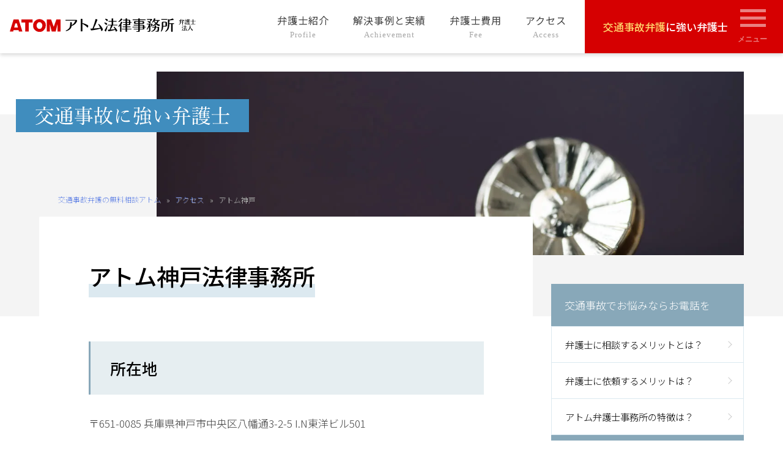

--- FILE ---
content_type: text/html; charset=UTF-8
request_url: https://atombengo.com/jikobengo/access/kobe
body_size: 13755
content:
<!doctype html>
<html lang="ja" prefix="og: https://ogp.me/ns#">
<head>
	<meta charset="UTF-8">
	<meta name="viewport" content="width=device-width, initial-scale=1">
	<link rel="profile" href="https://gmpg.org/xfn/11">

	
<!-- Google Tag Manager for WordPress by gtm4wp.com -->
<script data-cfasync="false" data-pagespeed-no-defer>
	var gtm4wp_datalayer_name = "dataLayer";
	var dataLayer = dataLayer || [];
</script>
<!-- End Google Tag Manager for WordPress by gtm4wp.com -->
<!-- Search Engine Optimization by Rank Math - https://rankmath.com/ -->
<title>アトム神戸法律事務所 | 交通事故弁護の無料相談アトム</title>
<meta name="description" content="アトム神戸法律事務所は刑事事件に注力するアトム法律事務所弁護士法人グループのオフィスです。最寄駅から徒歩5分程度でアクセスしやすい環境が整っています。"/>
<meta name="robots" content="follow, index, max-snippet:-1, max-video-preview:-1, max-image-preview:large"/>
<link rel="canonical" href="https://atombengo.com/jikobengo/access/kobe" />
<meta property="og:locale" content="ja_JP" />
<meta property="og:type" content="article" />
<meta property="og:title" content="アトム神戸法律事務所 | 交通事故弁護の無料相談アトム" />
<meta property="og:description" content="アトム神戸法律事務所は刑事事件に注力するアトム法律事務所弁護士法人グループのオフィスです。最寄駅から徒歩5分程度でアクセスしやすい環境が整っています。" />
<meta property="og:url" content="https://atombengo.com/jikobengo/access/kobe" />
<meta property="og:site_name" content="交通事故弁護の無料相談アトム" />
<meta property="og:updated_time" content="2025-04-18T15:48:48+09:00" />
<meta property="og:image" content="https://atombengo.com/jikobengo/wp-content/uploads/kobe_exterior-10.jpg" />
<meta property="og:image:secure_url" content="https://atombengo.com/jikobengo/wp-content/uploads/kobe_exterior-10.jpg" />
<meta property="og:image:width" content="360" />
<meta property="og:image:height" content="241" />
<meta property="og:image:alt" content="アトム神戸" />
<meta property="og:image:type" content="image/jpeg" />
<meta name="twitter:card" content="summary_large_image" />
<meta name="twitter:title" content="アトム神戸法律事務所 | 交通事故弁護の無料相談アトム" />
<meta name="twitter:description" content="アトム神戸法律事務所は刑事事件に注力するアトム法律事務所弁護士法人グループのオフィスです。最寄駅から徒歩5分程度でアクセスしやすい環境が整っています。" />
<meta name="twitter:image" content="https://atombengo.com/jikobengo/wp-content/uploads/kobe_exterior-10.jpg" />
<script type="application/ld+json" class="rank-math-schema">{"@context":"https://schema.org","@graph":[{"@type":"BreadcrumbList","@id":"https://atombengo.com/jikobengo/access/kobe#breadcrumb","itemListElement":[{"@type":"ListItem","position":"1","item":{"@id":"https://atombengo.com/jikobengo","name":"\u4ea4\u901a\u4e8b\u6545\u5f01\u8b77\u306e\u7121\u6599\u76f8\u8ac7\u30a2\u30c8\u30e0"}},{"@type":"ListItem","position":"2","item":{"@id":"https://atombengo.com/jikobengo/access","name":"\u30a2\u30af\u30bb\u30b9"}},{"@type":"ListItem","position":"3","item":{"@id":"https://atombengo.com/jikobengo/access/kobe","name":"\u30a2\u30c8\u30e0\u795e\u6238"}}]}]}</script>
<!-- /Rank Math WordPress SEO プラグイン -->

<link rel='dns-prefetch' href='//www.google-analytics.com' />
<link rel='dns-prefetch' href='//www.googletagmanager.com' />
<link rel='preconnect' href='https://www.google-analytics.com' />
<link rel='preconnect' href='https://www.googletagmanager.com' />
<link rel="alternate" type="application/rss+xml" title="交通事故弁護の無料相談アトム &raquo; フィード" href="https://atombengo.com/jikobengo/feed" />
<link rel="alternate" type="application/rss+xml" title="交通事故弁護の無料相談アトム &raquo; コメントフィード" href="https://atombengo.com/jikobengo/comments/feed" />
<script>
window._wpemojiSettings = {"baseUrl":"https:\/\/s.w.org\/images\/core\/emoji\/15.0.3\/72x72\/","ext":".png","svgUrl":"https:\/\/s.w.org\/images\/core\/emoji\/15.0.3\/svg\/","svgExt":".svg","source":{"concatemoji":"https:\/\/atombengo.com\/jikobengo\/wp-includes\/js\/wp-emoji-release.min.js?ver=6.5.5"}};
/*! This file is auto-generated */
!function(i,n){var o,s,e;function c(e){try{var t={supportTests:e,timestamp:(new Date).valueOf()};sessionStorage.setItem(o,JSON.stringify(t))}catch(e){}}function p(e,t,n){e.clearRect(0,0,e.canvas.width,e.canvas.height),e.fillText(t,0,0);var t=new Uint32Array(e.getImageData(0,0,e.canvas.width,e.canvas.height).data),r=(e.clearRect(0,0,e.canvas.width,e.canvas.height),e.fillText(n,0,0),new Uint32Array(e.getImageData(0,0,e.canvas.width,e.canvas.height).data));return t.every(function(e,t){return e===r[t]})}function u(e,t,n){switch(t){case"flag":return n(e,"\ud83c\udff3\ufe0f\u200d\u26a7\ufe0f","\ud83c\udff3\ufe0f\u200b\u26a7\ufe0f")?!1:!n(e,"\ud83c\uddfa\ud83c\uddf3","\ud83c\uddfa\u200b\ud83c\uddf3")&&!n(e,"\ud83c\udff4\udb40\udc67\udb40\udc62\udb40\udc65\udb40\udc6e\udb40\udc67\udb40\udc7f","\ud83c\udff4\u200b\udb40\udc67\u200b\udb40\udc62\u200b\udb40\udc65\u200b\udb40\udc6e\u200b\udb40\udc67\u200b\udb40\udc7f");case"emoji":return!n(e,"\ud83d\udc26\u200d\u2b1b","\ud83d\udc26\u200b\u2b1b")}return!1}function f(e,t,n){var r="undefined"!=typeof WorkerGlobalScope&&self instanceof WorkerGlobalScope?new OffscreenCanvas(300,150):i.createElement("canvas"),a=r.getContext("2d",{willReadFrequently:!0}),o=(a.textBaseline="top",a.font="600 32px Arial",{});return e.forEach(function(e){o[e]=t(a,e,n)}),o}function t(e){var t=i.createElement("script");t.src=e,t.defer=!0,i.head.appendChild(t)}"undefined"!=typeof Promise&&(o="wpEmojiSettingsSupports",s=["flag","emoji"],n.supports={everything:!0,everythingExceptFlag:!0},e=new Promise(function(e){i.addEventListener("DOMContentLoaded",e,{once:!0})}),new Promise(function(t){var n=function(){try{var e=JSON.parse(sessionStorage.getItem(o));if("object"==typeof e&&"number"==typeof e.timestamp&&(new Date).valueOf()<e.timestamp+604800&&"object"==typeof e.supportTests)return e.supportTests}catch(e){}return null}();if(!n){if("undefined"!=typeof Worker&&"undefined"!=typeof OffscreenCanvas&&"undefined"!=typeof URL&&URL.createObjectURL&&"undefined"!=typeof Blob)try{var e="postMessage("+f.toString()+"("+[JSON.stringify(s),u.toString(),p.toString()].join(",")+"));",r=new Blob([e],{type:"text/javascript"}),a=new Worker(URL.createObjectURL(r),{name:"wpTestEmojiSupports"});return void(a.onmessage=function(e){c(n=e.data),a.terminate(),t(n)})}catch(e){}c(n=f(s,u,p))}t(n)}).then(function(e){for(var t in e)n.supports[t]=e[t],n.supports.everything=n.supports.everything&&n.supports[t],"flag"!==t&&(n.supports.everythingExceptFlag=n.supports.everythingExceptFlag&&n.supports[t]);n.supports.everythingExceptFlag=n.supports.everythingExceptFlag&&!n.supports.flag,n.DOMReady=!1,n.readyCallback=function(){n.DOMReady=!0}}).then(function(){return e}).then(function(){var e;n.supports.everything||(n.readyCallback(),(e=n.source||{}).concatemoji?t(e.concatemoji):e.wpemoji&&e.twemoji&&(t(e.twemoji),t(e.wpemoji)))}))}((window,document),window._wpemojiSettings);
</script>
<style id='wp-emoji-styles-inline-css'>

	img.wp-smiley, img.emoji {
		display: inline !important;
		border: none !important;
		box-shadow: none !important;
		height: 1em !important;
		width: 1em !important;
		margin: 0 0.07em !important;
		vertical-align: -0.1em !important;
		background: none !important;
		padding: 0 !important;
	}
</style>
<link rel='stylesheet' id='wp-block-library-css' href='https://atombengo.com/jikobengo/wp-includes/css/dist/block-library/style.min.css?ver=6.5.5' media='all' />
<style id='classic-theme-styles-inline-css'>
/*! This file is auto-generated */
.wp-block-button__link{color:#fff;background-color:#32373c;border-radius:9999px;box-shadow:none;text-decoration:none;padding:calc(.667em + 2px) calc(1.333em + 2px);font-size:1.125em}.wp-block-file__button{background:#32373c;color:#fff;text-decoration:none}
</style>
<style id='global-styles-inline-css'>
body{--wp--preset--color--black: #000000;--wp--preset--color--cyan-bluish-gray: #abb8c3;--wp--preset--color--white: #ffffff;--wp--preset--color--pale-pink: #f78da7;--wp--preset--color--vivid-red: #cf2e2e;--wp--preset--color--luminous-vivid-orange: #ff6900;--wp--preset--color--luminous-vivid-amber: #fcb900;--wp--preset--color--light-green-cyan: #7bdcb5;--wp--preset--color--vivid-green-cyan: #00d084;--wp--preset--color--pale-cyan-blue: #8ed1fc;--wp--preset--color--vivid-cyan-blue: #0693e3;--wp--preset--color--vivid-purple: #9b51e0;--wp--preset--gradient--vivid-cyan-blue-to-vivid-purple: linear-gradient(135deg,rgba(6,147,227,1) 0%,rgb(155,81,224) 100%);--wp--preset--gradient--light-green-cyan-to-vivid-green-cyan: linear-gradient(135deg,rgb(122,220,180) 0%,rgb(0,208,130) 100%);--wp--preset--gradient--luminous-vivid-amber-to-luminous-vivid-orange: linear-gradient(135deg,rgba(252,185,0,1) 0%,rgba(255,105,0,1) 100%);--wp--preset--gradient--luminous-vivid-orange-to-vivid-red: linear-gradient(135deg,rgba(255,105,0,1) 0%,rgb(207,46,46) 100%);--wp--preset--gradient--very-light-gray-to-cyan-bluish-gray: linear-gradient(135deg,rgb(238,238,238) 0%,rgb(169,184,195) 100%);--wp--preset--gradient--cool-to-warm-spectrum: linear-gradient(135deg,rgb(74,234,220) 0%,rgb(151,120,209) 20%,rgb(207,42,186) 40%,rgb(238,44,130) 60%,rgb(251,105,98) 80%,rgb(254,248,76) 100%);--wp--preset--gradient--blush-light-purple: linear-gradient(135deg,rgb(255,206,236) 0%,rgb(152,150,240) 100%);--wp--preset--gradient--blush-bordeaux: linear-gradient(135deg,rgb(254,205,165) 0%,rgb(254,45,45) 50%,rgb(107,0,62) 100%);--wp--preset--gradient--luminous-dusk: linear-gradient(135deg,rgb(255,203,112) 0%,rgb(199,81,192) 50%,rgb(65,88,208) 100%);--wp--preset--gradient--pale-ocean: linear-gradient(135deg,rgb(255,245,203) 0%,rgb(182,227,212) 50%,rgb(51,167,181) 100%);--wp--preset--gradient--electric-grass: linear-gradient(135deg,rgb(202,248,128) 0%,rgb(113,206,126) 100%);--wp--preset--gradient--midnight: linear-gradient(135deg,rgb(2,3,129) 0%,rgb(40,116,252) 100%);--wp--preset--font-size--small: 13px;--wp--preset--font-size--medium: 20px;--wp--preset--font-size--large: 36px;--wp--preset--font-size--x-large: 42px;--wp--preset--spacing--20: 0.44rem;--wp--preset--spacing--30: 0.67rem;--wp--preset--spacing--40: 1rem;--wp--preset--spacing--50: 1.5rem;--wp--preset--spacing--60: 2.25rem;--wp--preset--spacing--70: 3.38rem;--wp--preset--spacing--80: 5.06rem;--wp--preset--shadow--natural: 6px 6px 9px rgba(0, 0, 0, 0.2);--wp--preset--shadow--deep: 12px 12px 50px rgba(0, 0, 0, 0.4);--wp--preset--shadow--sharp: 6px 6px 0px rgba(0, 0, 0, 0.2);--wp--preset--shadow--outlined: 6px 6px 0px -3px rgba(255, 255, 255, 1), 6px 6px rgba(0, 0, 0, 1);--wp--preset--shadow--crisp: 6px 6px 0px rgba(0, 0, 0, 1);}:where(.is-layout-flex){gap: 0.5em;}:where(.is-layout-grid){gap: 0.5em;}body .is-layout-flex{display: flex;}body .is-layout-flex{flex-wrap: wrap;align-items: center;}body .is-layout-flex > *{margin: 0;}body .is-layout-grid{display: grid;}body .is-layout-grid > *{margin: 0;}:where(.wp-block-columns.is-layout-flex){gap: 2em;}:where(.wp-block-columns.is-layout-grid){gap: 2em;}:where(.wp-block-post-template.is-layout-flex){gap: 1.25em;}:where(.wp-block-post-template.is-layout-grid){gap: 1.25em;}.has-black-color{color: var(--wp--preset--color--black) !important;}.has-cyan-bluish-gray-color{color: var(--wp--preset--color--cyan-bluish-gray) !important;}.has-white-color{color: var(--wp--preset--color--white) !important;}.has-pale-pink-color{color: var(--wp--preset--color--pale-pink) !important;}.has-vivid-red-color{color: var(--wp--preset--color--vivid-red) !important;}.has-luminous-vivid-orange-color{color: var(--wp--preset--color--luminous-vivid-orange) !important;}.has-luminous-vivid-amber-color{color: var(--wp--preset--color--luminous-vivid-amber) !important;}.has-light-green-cyan-color{color: var(--wp--preset--color--light-green-cyan) !important;}.has-vivid-green-cyan-color{color: var(--wp--preset--color--vivid-green-cyan) !important;}.has-pale-cyan-blue-color{color: var(--wp--preset--color--pale-cyan-blue) !important;}.has-vivid-cyan-blue-color{color: var(--wp--preset--color--vivid-cyan-blue) !important;}.has-vivid-purple-color{color: var(--wp--preset--color--vivid-purple) !important;}.has-black-background-color{background-color: var(--wp--preset--color--black) !important;}.has-cyan-bluish-gray-background-color{background-color: var(--wp--preset--color--cyan-bluish-gray) !important;}.has-white-background-color{background-color: var(--wp--preset--color--white) !important;}.has-pale-pink-background-color{background-color: var(--wp--preset--color--pale-pink) !important;}.has-vivid-red-background-color{background-color: var(--wp--preset--color--vivid-red) !important;}.has-luminous-vivid-orange-background-color{background-color: var(--wp--preset--color--luminous-vivid-orange) !important;}.has-luminous-vivid-amber-background-color{background-color: var(--wp--preset--color--luminous-vivid-amber) !important;}.has-light-green-cyan-background-color{background-color: var(--wp--preset--color--light-green-cyan) !important;}.has-vivid-green-cyan-background-color{background-color: var(--wp--preset--color--vivid-green-cyan) !important;}.has-pale-cyan-blue-background-color{background-color: var(--wp--preset--color--pale-cyan-blue) !important;}.has-vivid-cyan-blue-background-color{background-color: var(--wp--preset--color--vivid-cyan-blue) !important;}.has-vivid-purple-background-color{background-color: var(--wp--preset--color--vivid-purple) !important;}.has-black-border-color{border-color: var(--wp--preset--color--black) !important;}.has-cyan-bluish-gray-border-color{border-color: var(--wp--preset--color--cyan-bluish-gray) !important;}.has-white-border-color{border-color: var(--wp--preset--color--white) !important;}.has-pale-pink-border-color{border-color: var(--wp--preset--color--pale-pink) !important;}.has-vivid-red-border-color{border-color: var(--wp--preset--color--vivid-red) !important;}.has-luminous-vivid-orange-border-color{border-color: var(--wp--preset--color--luminous-vivid-orange) !important;}.has-luminous-vivid-amber-border-color{border-color: var(--wp--preset--color--luminous-vivid-amber) !important;}.has-light-green-cyan-border-color{border-color: var(--wp--preset--color--light-green-cyan) !important;}.has-vivid-green-cyan-border-color{border-color: var(--wp--preset--color--vivid-green-cyan) !important;}.has-pale-cyan-blue-border-color{border-color: var(--wp--preset--color--pale-cyan-blue) !important;}.has-vivid-cyan-blue-border-color{border-color: var(--wp--preset--color--vivid-cyan-blue) !important;}.has-vivid-purple-border-color{border-color: var(--wp--preset--color--vivid-purple) !important;}.has-vivid-cyan-blue-to-vivid-purple-gradient-background{background: var(--wp--preset--gradient--vivid-cyan-blue-to-vivid-purple) !important;}.has-light-green-cyan-to-vivid-green-cyan-gradient-background{background: var(--wp--preset--gradient--light-green-cyan-to-vivid-green-cyan) !important;}.has-luminous-vivid-amber-to-luminous-vivid-orange-gradient-background{background: var(--wp--preset--gradient--luminous-vivid-amber-to-luminous-vivid-orange) !important;}.has-luminous-vivid-orange-to-vivid-red-gradient-background{background: var(--wp--preset--gradient--luminous-vivid-orange-to-vivid-red) !important;}.has-very-light-gray-to-cyan-bluish-gray-gradient-background{background: var(--wp--preset--gradient--very-light-gray-to-cyan-bluish-gray) !important;}.has-cool-to-warm-spectrum-gradient-background{background: var(--wp--preset--gradient--cool-to-warm-spectrum) !important;}.has-blush-light-purple-gradient-background{background: var(--wp--preset--gradient--blush-light-purple) !important;}.has-blush-bordeaux-gradient-background{background: var(--wp--preset--gradient--blush-bordeaux) !important;}.has-luminous-dusk-gradient-background{background: var(--wp--preset--gradient--luminous-dusk) !important;}.has-pale-ocean-gradient-background{background: var(--wp--preset--gradient--pale-ocean) !important;}.has-electric-grass-gradient-background{background: var(--wp--preset--gradient--electric-grass) !important;}.has-midnight-gradient-background{background: var(--wp--preset--gradient--midnight) !important;}.has-small-font-size{font-size: var(--wp--preset--font-size--small) !important;}.has-medium-font-size{font-size: var(--wp--preset--font-size--medium) !important;}.has-large-font-size{font-size: var(--wp--preset--font-size--large) !important;}.has-x-large-font-size{font-size: var(--wp--preset--font-size--x-large) !important;}
.wp-block-navigation a:where(:not(.wp-element-button)){color: inherit;}
:where(.wp-block-post-template.is-layout-flex){gap: 1.25em;}:where(.wp-block-post-template.is-layout-grid){gap: 1.25em;}
:where(.wp-block-columns.is-layout-flex){gap: 2em;}:where(.wp-block-columns.is-layout-grid){gap: 2em;}
.wp-block-pullquote{font-size: 1.5em;line-height: 1.6;}
</style>
<link rel='stylesheet' id='atomzaimei2021-style-css' href='https://atombengo.com/jikobengo/wp-content/themes/atomzaimei2021/style.css?ver=1.0.0' media='all' />
<script src="https://atombengo.com/jikobengo/wp-includes/js/jquery/jquery.min.js?ver=3.7.1" id="jquery-core-js"></script>
<script src="https://atombengo.com/jikobengo/wp-includes/js/jquery/jquery-migrate.min.js?ver=3.4.1" id="jquery-migrate-js"></script>
<link rel="https://api.w.org/" href="https://atombengo.com/jikobengo/wp-json/" /><link rel="alternate" type="application/json" href="https://atombengo.com/jikobengo/wp-json/wp/v2/access/40223" /><meta name="generator" content="WordPress 6.5.5" />
<link rel="alternate" type="application/json+oembed" href="https://atombengo.com/jikobengo/wp-json/oembed/1.0/embed?url=https%3A%2F%2Fatombengo.com%2Fjikobengo%2Faccess%2Fkobe" />
<link rel="alternate" type="text/xml+oembed" href="https://atombengo.com/jikobengo/wp-json/oembed/1.0/embed?url=https%3A%2F%2Fatombengo.com%2Fjikobengo%2Faccess%2Fkobe&#038;format=xml" />

<!-- Google Tag Manager for WordPress by gtm4wp.com -->
<!-- GTM Container placement set to automatic -->
<script data-cfasync="false" data-pagespeed-no-defer>
	var dataLayer_content = {"pagePostType":"access","pagePostType2":"single-access","pagePostAuthor":"atomman"};
	dataLayer.push( dataLayer_content );
</script>
<script data-cfasync="false" data-pagespeed-no-defer>
(function(w,d,s,l,i){w[l]=w[l]||[];w[l].push({'gtm.start':
new Date().getTime(),event:'gtm.js'});var f=d.getElementsByTagName(s)[0],
j=d.createElement(s),dl=l!='dataLayer'?'&l='+l:'';j.async=true;j.src=
'//www.googletagmanager.com/gtm.js?id='+i+dl;f.parentNode.insertBefore(j,f);
})(window,document,'script','dataLayer','GTM-WXSLZ22K');
</script>
<!-- End Google Tag Manager for WordPress by gtm4wp.com --><style>.removed_link, a.removed_link {
	text-decoration: line-through;
}</style><link rel="icon" href="https://atombengo.com/jikobengo/wp-content/uploads/jiko_fav-150x150.png" sizes="32x32" />
<link rel="icon" href="https://atombengo.com/jikobengo/wp-content/uploads/jiko_fav-200x200.png" sizes="192x192" />
<link rel="apple-touch-icon" href="https://atombengo.com/jikobengo/wp-content/uploads/jiko_fav-200x200.png" />
<meta name="msapplication-TileImage" content="https://atombengo.com/jikobengo/wp-content/uploads/jiko_fav-300x300.png" />

	<link rel="preconnect" href="https://fonts.googleapis.com">
	<link rel="preconnect" href="https://fonts.gstatic.com" crossorigin>
	<link href="https://fonts.googleapis.com/css2?family=Noto+Sans+JP:wght@100;300;400;500;700&display=swap" rel="stylesheet">
</head>

<body class="access-template-default single single-access postid-40223 single-format-standard">

<!-- GTM Container placement set to automatic -->
<!-- Google Tag Manager (noscript) -->
				<noscript><iframe src="https://www.googletagmanager.com/ns.html?id=GTM-WXSLZ22K" height="0" width="0" style="display:none;visibility:hidden" aria-hidden="true"></iframe></noscript>
<!-- End Google Tag Manager (noscript) --><div id="page" class="site">
	<a class="skip-link screen-reader-text" href="#primary">Skip to content</a>

	
	<header id="masthead" class="site-header ">
		<div class="site-branding">
							<p class="site-title">
					<a href="https://atombengo.com/jikobengo/" rel="home">
						<img class="pclogo" src="https://atombengo.com/jikobengo/wp-content/themes/atomzaimei2021/img/logo.svg" width="423" height="31" alt="アトム法律事務所弁護士法人">
						<img class="splogo" src="https://atombengo.com/jikobengo/wp-content/themes/atomzaimei2021/img/atom_mark_white.svg" width="47" height="12" alt="アトム法律事務所弁護士法人">
					</a>
				</p>
						</div><!-- .site-branding -->

		<nav id="site-navigation" class="main-navigation">
							<ul class="pcitem about-menu">
					<li class="menu-item menu-item-type-post_type_archive menu-item-object-profile menu-item-40318"><a title="Profile" href="https://atombengo.com/jikobengo/profile">弁護士紹介<br /><small>Profile</small></a></li>
<li class="menu-item menu-item-type-post_type_archive menu-item-object-voice menu-item-40568"><a title="Achievement" href="https://atombengo.com/jikobengo/voice">解決事例と実績<br /><small>Achievement</small></a></li>
<li class="menu-item menu-item-type-post_type_archive menu-item-object-fee menu-item-40320"><a title="Fee" href="https://atombengo.com/jikobengo/fee">弁護士費用<br /><small>Fee</small></a></li>
<li class="menu-item menu-item-type-post_type_archive menu-item-object-access menu-item-40319"><a title="Access" href="https://atombengo.com/jikobengo/access">アクセス<br /><small>Access</small></a></li>
				</ul>
						<div class="catch-menu">
				<a href="https://atombengo.com/jikobengo/"> <b>交通事故弁護</b>に強い弁護士</a>
				<button class="menu-toggle" aria-controls="primary-menu" aria-expanded="false">
					<img class="pcitem" src="https://atombengo.com/jikobengo/wp-content/themes/atomzaimei2021/img/menu.svg" width="48" height="57" alt="メニュー アイコン">
					<img class="spitem" src="https://atombengo.com/jikobengo/wp-content/themes/atomzaimei2021/img/menu_gray.svg" width="32" height="30" alt="メニュー アイコン">
				</button>
				<div id="primary-menu" class="pri-menu">			
					<div class="santen santen-btns spitem">
	<h2><span>無料相談予約はこちら</span></h2>
	<a href="tel:0120-204-911" class="Tel GT_spmenu">	
		<b>タップで電話をかける</b>
		<img src="https://atombengo.com/jikobengo/wp-content/themes/atomzaimei2021/img/santen_pc_tel_204.svg" width="700" height="76" alt="0120-204-911">
		<div><span>電話受付</span>24時間365日!全国対応!</div>
	</a>
	<div class="line-mail-btns">
		<a href="https://line.me/R/ti/p/@160wmzan" class="Line GT_spmenu"><i class="lineicon"></i>LINEで相談案内</a>
		<a href="/contact" class="Mail GT_spmenu"><i class="mailicon"></i>メールで相談予約</a>
	</div>
</div>

<div class="santen santen-pc pcitem">
	<h2 class="belt"><span>無料相談予約をご希望される方はこちら</span></h2>
	<div class="santen-box pa-40">
		<div class="pl-5p pr-3p">
			<div class="santen-appeal"><b>24時間365日!全国対応!</b></div>
			<img src="https://atombengo.com/jikobengo/wp-content/themes/atomzaimei2021/img/santen_pc_tel_204.svg" width="700" height="76" alt="0120-204-911">
		</div>
		<div class="line-form-btns">
			<a href="https://line.me/R/ti/p/@160wmzan" class="Line GT_spmenu"><i class="lineicon"></i>LINEで相談案内</a>
			<a href="/contact" class="Mail GT_spmenu"><i class="mailicon"></i>メールで相談予約</a>
		</div>
	</div>
</div>

					<aside class="nav-menu-box">
						<div class="nav-menu"><h3 class="widget-title">交通事故でお悩みならお電話を</h3><div class="menu-merit-container"><ul id="menu-merit" class="menu"><li class="menu-item menu-item-type-post_type menu-item-object-page menu-item-39548"><a href="https://atombengo.com/jikobengo/merit1">弁護士に相談するメリットとは？<br /><small></small></a></li>
<li class="menu-item menu-item-type-post_type menu-item-object-page menu-item-39549"><a href="https://atombengo.com/jikobengo/merit2">弁護士に依頼するメリットは？<br /><small></small></a></li>
<li class="menu-item menu-item-type-post_type menu-item-object-page menu-item-39713"><a href="https://atombengo.com/jikobengo/merit3">アトム弁護士事務所の特徴は？<br /><small></small></a></li>
</ul></div></div><div class="nav-menu"><h3 class="widget-title">交通事故のよくある相談・お悩み</h3><div class="menu-worries-container"><ul id="menu-worries" class="menu"><li class="menu-item menu-item-type-post_type menu-item-object-page menu-item-39581"><a href="https://atombengo.com/jikobengo/taiou">弁護士による対応は？<br /><small></small></a></li>
<li class="menu-item menu-item-type-post_type menu-item-object-page menu-item-39582"><a href="https://atombengo.com/jikobengo/denwa">電話対応する際の注意点<br /><small></small></a></li>
<li class="menu-item menu-item-type-post_type menu-item-object-page menu-item-39583"><a href="https://atombengo.com/jikobengo/kagaisyaisharyou">慰謝料請求された場合<br /><small></small></a></li>
</ul></div></div><div class="nav-menu"><h3 class="widget-title">アトムについて</h3><div class="menu-g-navi-container"><ul id="menu-g-navi-1" class="menu"><li class="menu-item menu-item-type-post_type_archive menu-item-object-profile menu-item-40318"><a title="Profile" href="https://atombengo.com/jikobengo/profile">弁護士紹介<br /><small>Profile</small></a></li>
<li class="menu-item menu-item-type-post_type_archive menu-item-object-voice menu-item-40568"><a title="Achievement" href="https://atombengo.com/jikobengo/voice">解決事例と実績<br /><small>Achievement</small></a></li>
<li class="menu-item menu-item-type-post_type_archive menu-item-object-fee menu-item-40320"><a title="Fee" href="https://atombengo.com/jikobengo/fee">弁護士費用<br /><small>Fee</small></a></li>
<li class="menu-item menu-item-type-post_type_archive menu-item-object-access menu-item-40319"><a title="Access" href="https://atombengo.com/jikobengo/access">アクセス<br /><small>Access</small></a></li>
</ul></div></div>					</aside>
				</div>
			</div>

		</nav><!-- #site-navigation -->
	</header><!-- #masthead -->

<main id="primary" class="site-main">
    <div class="decoration-top">
        <hr class="bg-gray">
        <span class="decoration-title">
            <img src="https://atombengo.com/jikobengo/wp-content/themes/atomzaimei2021/img/sitetitle.svg" width="317" height="30" alt="交通事故弁護に強い弁護士">
        </span>
        
        <div class="post-thumbnail">
            			<img width="1280" height="854" src="https://atombengo.com/jikobengo/wp-content/uploads/pixta_47479906_L.jpg" class="attachment-full size-full wp-post-image" alt="" decoding="async" loading="lazy" srcset="https://atombengo.com/jikobengo/wp-content/uploads/pixta_47479906_L.jpg 1280w, https://atombengo.com/jikobengo/wp-content/uploads/pixta_47479906_L-300x200.jpg 300w, https://atombengo.com/jikobengo/wp-content/uploads/pixta_47479906_L-1024x683.jpg 1024w, https://atombengo.com/jikobengo/wp-content/uploads/pixta_47479906_L-768x512.jpg 768w" sizes="(max-width: 1280px) 100vw, 1280px">
        </div>

    </div>
    <nav aria-label="breadcrumbs" class="rank-math-breadcrumb"><p><a href="https://atombengo.com/jikobengo">交通事故弁護の無料相談アトム</a><span class="separator"> &raquo; </span><a href="https://atombengo.com/jikobengo/access">アクセス</a><span class="separator"> &raquo; </span><span class="last">アトム神戸</span></p></nav>    <div class="flex fl-align-top">
      
        

<article class="content access_detail">

    <header class="entry-header">
        <h1 class="entry-title">アトム神戸法律事務所</h1>
    </header>

    <div>
        <h2 class="pagettl">所在地</h2>

        <p>〒651-0085            兵庫県神戸市中央区八幡通3-2-5 I.N東洋ビル501</p>

        <div class="mappageimg">
            <img class="leftmap" src="https://system.atom110.com/wp-content/uploads/2023/01/map_kobe_big.jpg"
                width="912"
                height="800" alt="アトム神戸の地図" />
            <img class="rightmap" src="https://system.atom110.com/wp-content/uploads/2023/01/map_stations_kobe.jpg"
                width="125"
                height="499" alt="アトム神戸の最寄駅" />
        </div>
                    <p class="simplebtn">
            <a style="cursor: pointer;"
                href="https://www.google.com/maps/search/アトム神戸法律事務所">Googleマップを見る</a>
            </p>
                            <h3>公共交通機関をご利用の方</h3>
                            <h6>JR神戸線、阪急神戸線三宮駅、地下鉄西神・山手線三宮駅</h6>
                <p>JR三ノ宮駅の東口改札から、南側出口に進みます。南側出口に出たら、左手にアーケードに沿って進みます。アーケードが途切れるまで進み、スクランブル交差点が見えたら右手（ポートライナー沿い、南方向）に進みます。そのままポートライナーに沿って、南方向に500mほど進み（大きい道路をいくつか横断します）、青い「信金中央金庫」の看板が見えたら、右に曲がり、30mほど進むと到着します。右手の「IN東洋ビル」の5階です。</p>
                            <h6>阪神本線</h6>
                <p>阪神神戸三宮駅のA24出口から地上に出て、右手（ポートライナー沿い、南方向）に進みます。そのままポートライナーに沿って、南方向に300mほど進み（大きい道路をいくつか横断します）、青い「信金中央金庫」の看板が見えたら、右に曲がり、30mほど進むと到着します。右手の「IN東洋ビル」の5階です。</p>
                            <h6>地下鉄海岸線夢かもめ</h6>
                <p>地下鉄海岸線夢かもめ三宮・花時計前駅のD3出口から地上に出て、横断歩道を渡り、「スターバックス」の方向（南方向）に進みます。そのまま南方向に100mほど進むと、左手に「Joshin」があります。さらに100mほど進み、その先のT字路を左に曲がり、20mほど進むと到着します。左手の「IN東洋ビル」の5階です。</p>
                            <h6>神戸新交通ポートアイランド線（ポートライナー）</h6>
                <p>地下鉄海岸線夢かもめ三宮・花時計前駅のD3出口から地上に出て、横断歩道を渡り、「スターバックス」の方向（南方向）に進みます。そのまま南方向に100mほど進むと、左手に「Joshin」があります。さらに100mほど進み、その先のT字路を左に曲がり、20mほど進むと到着します。左手の「IN東洋ビル」の5階です。</p>
                                        <h3>お車でお越しの方</h3>
            <p>カーナビに「神戸市中央区八幡通3-2-5」と入力してお越しください。<br />
ビル併設のコインパーキングをご利用いただけます。</p>
                    </div>

</article>


<style>
    .mappageimg {
        display: flex;
        align-items: start;
        margin-bottom: 30px;
    }

    img.leftmap {
        width: 84%
    }

    img.rightmap {
        width: 16%;
    }

    .simplebtn a {
        font-size: 0.9em;
        text-decoration: none;
        font-weight: 600;
        text-align: center;
        display: flex;
        align-items: center;
        justify-content: center;
        padding: 14px 0;
        border: 1px solid #BBBEC3;
        background: #fff;
        border-radius: 30px;
        transition: .2s;
        width: 200px;
        margin: 20px auto 0;
        line-height: 1.3;
    }

    .simplebtn a:hover {
        background: #074396;
        border: 1px solid #074396;
        color: #fff;
        text-decoration: none;
    }

    p+h3 {
        margin-top: 40px;
    }

    h6 {
        font-size: 1em;
        font-weight: 700;
        margin-bottom: 8px;
    }

    .route_images_flex {
        display: flex;
        flex-wrap: wrap;
        gap: 0 2%;
        padding-left: 0;
    }

    .route_images_flex li {
    width: 49%;
        margin-bottom: 20px;
        list-style: none;
    }

    .route_images_flex p {
        position: relative;
        margin-top: 0;
        margin-bottom: 0;
    }
.route-tab-buttons {
    display: flex;
    list-style: none;
    text-align: center;
    padding: 0;
    margin-top: 40px;
    margin-bottom: 40px;
    gap: 5px;
}

.route-tab-button {
    padding: 15px 15px;
    background: #eee;
    cursor: pointer;
    flex: 1 1 100%;
}

.route-tab-button.active {
    background: #333;
    color: #fff;
    position: relative;
}

.route-tab-button.active::before {
    content: "";
    display: block;
    position: absolute;
    top: 99%;
    left: 50%;
    transform: translateX(-50%);
    background: #333;
    width: 20px;
    height: 13px;
    clip-path: polygon(0 0,
            100% 0,
            50% 100%);
        }

.route-tab-content {
    display: none;
}

.route-tab-content.active {
    display: block;
}
</style>
    
<aside id="secondary" class="side-area">
	<section class="widget widget_nav_menu"><h2 class="widget-title">交通事故でお悩みならお電話を</h2><div class="menu-merit-container"><ul id="menu-merit-1" class="menu"><li class="menu-item menu-item-type-post_type menu-item-object-page menu-item-39548"><a href="https://atombengo.com/jikobengo/merit1">弁護士に相談するメリットとは？<br /><small></small></a></li>
<li class="menu-item menu-item-type-post_type menu-item-object-page menu-item-39549"><a href="https://atombengo.com/jikobengo/merit2">弁護士に依頼するメリットは？<br /><small></small></a></li>
<li class="menu-item menu-item-type-post_type menu-item-object-page menu-item-39713"><a href="https://atombengo.com/jikobengo/merit3">アトム弁護士事務所の特徴は？<br /><small></small></a></li>
</ul></div></section><section class="widget widget_nav_menu"><h2 class="widget-title">弁護士に相談するメリット</h2><div class="menu-consultation-container"><ul id="menu-consultation" class="menu"><li class="menu-item menu-item-type-post_type menu-item-object-page menu-item-39552"><a href="https://atombengo.com/jikobengo/soudan">相談する際のポイント<br /><small></small></a></li>
<li class="menu-item menu-item-type-post_type menu-item-object-page menu-item-39553"><a href="https://atombengo.com/jikobengo/muryou">無料相談できる弁護士<br /><small></small></a></li>
<li class="menu-item menu-item-type-post_type menu-item-object-page menu-item-39554"><a href="https://atombengo.com/jikobengo/taiou">弁護士による対応は？<br /><small></small></a></li>
<li class="menu-item menu-item-type-post_type menu-item-object-page menu-item-39555"><a href="https://atombengo.com/jikobengo/hiyousouba">交通事故加害者の弁護士費用相場は？<br /><small></small></a></li>
<li class="menu-item menu-item-type-post_type menu-item-object-page menu-item-39556"><a href="https://atombengo.com/jikobengo/bengoshitokuyaku">弁護士特約がある場合<br /><small></small></a></li>
</ul></div></section><section class="widget widget_nav_menu"><h2 class="widget-title">加害者側の示談とは</h2><div class="menu-settlement-container"><ul id="menu-settlement" class="menu"><li class="menu-item menu-item-type-post_type menu-item-object-page menu-item-39557"><a href="https://atombengo.com/jikobengo/jidankousyou">メリットだらけの示談交渉<br /><small></small></a></li>
<li class="menu-item menu-item-type-post_type menu-item-object-page menu-item-39558"><a href="https://atombengo.com/jikobengo/jidanshinai">示談しないデメリット<br /><small></small></a></li>
<li class="menu-item menu-item-type-post_type menu-item-object-page menu-item-39559"><a href="https://atombengo.com/jikobengo/jidankinsouba">示談金の相場は？<br /><small></small></a></li>
<li class="menu-item menu-item-type-post_type menu-item-object-page menu-item-39560"><a href="https://atombengo.com/jikobengo/jidansyo">正しい示談書の書き方は？<br /><small></small></a></li>
<li class="menu-item menu-item-type-post_type menu-item-object-page menu-item-39561"><a href="https://atombengo.com/jikobengo/bengoshijidan">弁護士が示談交渉した場合<br /><small></small></a></li>
</ul></div></section><section class="widget widget_nav_menu"><h2 class="widget-title">加害者請求とは</h2><div class="menu-claim-container"><ul id="menu-claim" class="menu"><li class="menu-item menu-item-type-post_type menu-item-object-page menu-item-39563"><a href="https://atombengo.com/jikobengo/isyaryou">慰謝料は加害者請求できる？<br /><small></small></a></li>
<li class="menu-item menu-item-type-post_type menu-item-object-page menu-item-39564"><a href="https://atombengo.com/jikobengo/chiryouhi">治療費は加害者請求できる？<br /><small></small></a></li>
<li class="menu-item menu-item-type-post_type menu-item-object-page menu-item-39565"><a href="https://atombengo.com/jikobengo/shorui">加害者請求に必要な書類<br /><small></small></a></li>
<li class="menu-item menu-item-type-post_type menu-item-object-page menu-item-39566"><a href="https://atombengo.com/jikobengo/jikou">加害者請求と時効<br /><small></small></a></li>
</ul></div></section><section class="widget widget_nav_menu"><h2 class="widget-title">加害者と保険の関係</h2><div class="menu-insurance-container"><ul id="menu-insurance" class="menu"><li class="menu-item menu-item-type-post_type menu-item-object-page menu-item-39567"><a href="https://atombengo.com/jikobengo/hokenrenraku">すぐ保険会社に連絡する<br /><small></small></a></li>
<li class="menu-item menu-item-type-post_type menu-item-object-page menu-item-39568"><a href="https://atombengo.com/jikobengo/hokentaiou">保険会社が加害者にしてくれる対応<br /><small></small></a></li>
<li class="menu-item menu-item-type-post_type menu-item-object-page menu-item-39569"><a href="https://atombengo.com/jikobengo/hokenkousyou">保険会社による被害者との交渉<br /><small></small></a></li>
<li class="menu-item menu-item-type-post_type menu-item-object-page menu-item-39570"><a href="https://atombengo.com/jikobengo/kegatsuuin">加害者の怪我にも保険は適用される？<br /><small></small></a></li>
<li class="menu-item menu-item-type-post_type menu-item-object-page menu-item-39571"><a href="https://atombengo.com/jikobengo/hokenmikanyu">保険未加入の場合<br /><small></small></a></li>
</ul></div></section><section class="widget widget_nav_menu"><h2 class="widget-title">加害者のベストな対応</h2><div class="menu-support-container"><ul id="menu-support" class="menu"><li class="menu-item menu-item-type-post_type menu-item-object-page menu-item-39572"><a href="https://atombengo.com/jikobengo/denwa">電話対応する際の注意点<br /><small></small></a></li>
<li class="menu-item menu-item-type-post_type menu-item-object-page menu-item-39573"><a href="https://atombengo.com/jikobengo/anshinbengoshi">安心の弁護士による対応<br /><small></small></a></li>
<li class="menu-item menu-item-type-post_type menu-item-object-page menu-item-39574"><a href="https://atombengo.com/jikobengo/anshinhoken">安心の保険会社による対応<br /><small></small></a></li>
<li class="menu-item menu-item-type-post_type menu-item-object-page menu-item-39575"><a href="https://atombengo.com/jikobengo/taioushinai">被害者対応しない場合のリスク<br /><small></small></a></li>
<li class="menu-item menu-item-type-post_type menu-item-object-page menu-item-39576"><a href="https://atombengo.com/jikobengo/taiouwarui">被害者対応が悪い場合のリスク<br /><small></small></a></li>
</ul></div></section><section class="widget widget_nav_menu"><h2 class="widget-title">加害者が支払う慰謝料</h2><div class="menu-solatium-container"><ul id="menu-solatium" class="menu"><li class="menu-item menu-item-type-post_type menu-item-object-page menu-item-39577"><a href="https://atombengo.com/jikobengo/kagaisyaisharyou">慰謝料請求された場合<br /><small></small></a></li>
<li class="menu-item menu-item-type-post_type menu-item-object-page menu-item-39578"><a href="https://atombengo.com/jikobengo/shibouisyaryou">死亡慰謝料の相場は？<br /><small></small></a></li>
<li class="menu-item menu-item-type-post_type menu-item-object-page menu-item-39579"><a href="https://atombengo.com/jikobengo/tsuuinisyaryou">入通院慰謝料の相場は？<br /><small></small></a></li>
<li class="menu-item menu-item-type-post_type menu-item-object-page menu-item-39580"><a href="https://atombengo.com/jikobengo/isyaryoujidan">慰謝料問題を示談で解決<br /><small></small></a></li>
</ul></div></section><section class="widget widget_nav_menu"><h2 class="widget-title">交通事故の相談対応支部</h2><div class="menu-region-container"><ul id="menu-region" class="menu"><li class="menu-item menu-item-type-post_type menu-item-object-page menu-item-40175"><a href="https://atombengo.com/jikobengo/miyagi-sendai">宮城・仙台の交通事故加害者向け弁護士<br /><small></small></a></li>
<li class="menu-item menu-item-type-post_type menu-item-object-page menu-item-40174"><a href="https://atombengo.com/jikobengo/saitama_oomiya">埼玉・大宮の交通事故加害者向け弁護士<br /><small></small></a></li>
<li class="menu-item menu-item-type-post_type menu-item-object-page menu-item-40173"><a href="https://atombengo.com/jikobengo/tokyo">東京の交通事故加害者向け弁護士<br /><small></small></a></li>
<li class="menu-item menu-item-type-post_type menu-item-object-page menu-item-40172"><a href="https://atombengo.com/jikobengo/chiba_ichikawa">千葉の交通事故加害者向け弁護士<br /><small></small></a></li>
<li class="menu-item menu-item-type-post_type menu-item-object-page menu-item-40171"><a href="https://atombengo.com/jikobengo/kanagawa_yokohama">神奈川横浜の交通事故加害者向け弁護士<br /><small></small></a></li>
<li class="menu-item menu-item-type-post_type menu-item-object-page menu-item-40170"><a href="https://atombengo.com/jikobengo/aichi_nagoya">愛知・名古屋の交通事故加害者向け弁護士<br /><small></small></a></li>
<li class="menu-item menu-item-type-post_type menu-item-object-page menu-item-40169"><a href="https://atombengo.com/jikobengo/oosaka">大阪の交通事故加害者向け弁護士<br /><small></small></a></li>
<li class="menu-item menu-item-type-post_type menu-item-object-page menu-item-40168"><a href="https://atombengo.com/jikobengo/fukuoka">福岡の交通事故加害者向け弁護士<br /><small></small></a></li>
</ul></div></section><section class="widget widget_nav_menu"><h2 class="widget-title">無料法律相談</h2><div class="menu-free-container"><ul id="menu-free" class="menu"><li class="menu-item menu-item-type-post_type menu-item-object-page menu-item-39844"><a href="https://atombengo.com/jikobengo/muryousoudan">無料法律相談<br /><small></small></a></li>
</ul></div></section></aside><!-- #secondary -->    </div>
    <hr class="bg-gray-bottom">
</main><!-- #main -->


<footer id="colophon" class="site-footer">

			<section id="recommended" class="recommended-posts">
			<div class="recommended-posts-inner">
				<span class="deco-band indigo-light-bg">Tips</span>
				<h2>このページをご覧の方に<br class="spitem"><b>おすすめ</b>の記事</h2>
				<div class="recommended-articles">
					
							<div class="recommended-article">
								<a href="https://atombengo.com/jikobengo/taiou">
									<div class="recommended-articles-thumbnail">
										<div class="post-thumbnail">
											<img width="300" height="200" src="https://atombengo.com/jikobengo/wp-content/uploads/lawyer_34-5-300x200.jpg" class="attachment-medium size-medium wp-post-image" alt="" decoding="async" loading="lazy" srcset="https://atombengo.com/jikobengo/wp-content/uploads/lawyer_34-5-300x200.jpg 300w, https://atombengo.com/jikobengo/wp-content/uploads/lawyer_34-5.jpg 630w" sizes="(max-width: 300px) 100vw, 300px" />										</div><!-- .post-thumbnail -->
									</div>
									<div style="position:relative;">
										<h3 class="recommended-articles-title">弁護士による対応は？</h3>
										<div class="recommended-articles-excerpt"><p>弁護士に相談するメリット 「交通事故の加害者が弁護士に相談することにはどんなメリットがある？」「初めは無料で話を聞きたいため、無料相談ができる弁護士事務所を探している」 交通事故を起こしてしまい、弁護士に相談するメリット [&hellip;]</p>
</div>
									</div>
								</a>
							</div>
					
							<div class="recommended-article">
								<a href="https://atombengo.com/jikobengo/denwa">
									<div class="recommended-articles-thumbnail">
										<div class="post-thumbnail">
											<img width="300" height="200" src="https://atombengo.com/jikobengo/wp-content/uploads/think_0901_13-300x200.jpg" class="attachment-medium size-medium wp-post-image" alt="" decoding="async" loading="lazy" srcset="https://atombengo.com/jikobengo/wp-content/uploads/think_0901_13-300x200.jpg 300w, https://atombengo.com/jikobengo/wp-content/uploads/think_0901_13.jpg 630w" sizes="(max-width: 300px) 100vw, 300px" />										</div><!-- .post-thumbnail -->
									</div>
									<div style="position:relative;">
										<h3 class="recommended-articles-title">電話対応する際の注意点</h3>
										<div class="recommended-articles-excerpt"><p>加害者のベストな対応 「交通事故の被害者との電話で気を付けるべきこととは？」「交通事故の加害者になってしまい、対応の仕方に困っている」 交通事故の加害者になってしまい、被害者の方との電話対応にお困りの方へ。このページでは [&hellip;]</p>
</div>
									</div>
								</a>
							</div>
					
							<div class="recommended-article">
								<a href="https://atombengo.com/jikobengo/kagaisyaisharyou">
									<div class="recommended-articles-thumbnail">
										<div class="post-thumbnail">
											<img width="300" height="200" src="https://atombengo.com/jikobengo/wp-content/uploads/arrest_6-300x200.jpg" class="attachment-medium size-medium wp-post-image" alt="" decoding="async" loading="lazy" srcset="https://atombengo.com/jikobengo/wp-content/uploads/arrest_6-300x200.jpg 300w, https://atombengo.com/jikobengo/wp-content/uploads/arrest_6.jpg 630w" sizes="(max-width: 300px) 100vw, 300px" />										</div><!-- .post-thumbnail -->
									</div>
									<div style="position:relative;">
										<h3 class="recommended-articles-title">慰謝料請求された場合</h3>
										<div class="recommended-articles-excerpt"><p>加害者が支払う慰謝料 「交通事故の被害者から慰謝料を請求されている」「慰謝料請求の対応法を知りたい」 交通事故の加害者になってしまい、慰謝料請求をされていて不安な方へ。このページでは、「交通事故の被害者から慰謝料請求され [&hellip;]</p>
</div>
									</div>
								</a>
							</div>
									</div>
			</div>
		</section>
		<section id="info" class="info-santen">
			<div class="santen santen-btns spitem">
	<h2><span>無料相談予約はこちら</span></h2>
	<a href="tel:0120-204-911" class="Tel GT_repoSoudanset">	
		<b>タップで電話をかける</b>
		<img src="https://atombengo.com/jikobengo/wp-content/themes/atomzaimei2021/img/santen_pc_tel_204.svg" width="700" height="76" alt="0120-204-911">
		<div><span>電話受付</span>24時間365日!全国対応!</div>
	</a>
	<div class="line-mail-btns">
		<a href="https://line.me/R/ti/p/@160wmzan" class="Line GT_repoSoudanset"><i class="lineicon"></i>LINEで相談案内</a>
		<a href="/contact" class="Mail GT_repoSoudanset"><i class="mailicon"></i>メールで相談予約</a>
	</div>
</div>

<div class="santen santen-pc pcitem">
	<h2 class="belt"><span>無料相談予約をご希望される方はこちら</span></h2>
	<div class="santen-box pa-40">
		<div class="pl-5p pr-3p">
			<div class="santen-appeal"><b>24時間365日!全国対応!</b></div>
			<img src="https://atombengo.com/jikobengo/wp-content/themes/atomzaimei2021/img/santen_pc_tel_204.svg" width="700" height="76" alt="0120-204-911">
		</div>
		<div class="line-form-btns">
			<a href="https://line.me/R/ti/p/@160wmzan" class="Line GT_repoSoudanset"><i class="lineicon"></i>LINEで相談案内</a>
			<a href="/contact" class="Mail GT_repoSoudanset"><i class="mailicon"></i>メールで相談予約</a>
		</div>
	</div>
</div>

		</section>
	

	<aside id="secondary-footer" class="footer-menu-area">
		<section class="widget widget_nav_menu"><h2 class="widget-title">交通事故でお悩みならお電話を</h2><div class="menu-merit-container"><ul id="menu-merit-2" class="menu"><li class="menu-item menu-item-type-post_type menu-item-object-page menu-item-39548"><a href="https://atombengo.com/jikobengo/merit1">弁護士に相談するメリットとは？<br /><small></small></a></li>
<li class="menu-item menu-item-type-post_type menu-item-object-page menu-item-39549"><a href="https://atombengo.com/jikobengo/merit2">弁護士に依頼するメリットは？<br /><small></small></a></li>
<li class="menu-item menu-item-type-post_type menu-item-object-page menu-item-39713"><a href="https://atombengo.com/jikobengo/merit3">アトム弁護士事務所の特徴は？<br /><small></small></a></li>
</ul></div></section><section class="widget widget_nav_menu"><h2 class="widget-title">弁護士に相談するメリット</h2><div class="menu-consultation-container"><ul id="menu-consultation-1" class="menu"><li class="menu-item menu-item-type-post_type menu-item-object-page menu-item-39552"><a href="https://atombengo.com/jikobengo/soudan">相談する際のポイント<br /><small></small></a></li>
<li class="menu-item menu-item-type-post_type menu-item-object-page menu-item-39553"><a href="https://atombengo.com/jikobengo/muryou">無料相談できる弁護士<br /><small></small></a></li>
<li class="menu-item menu-item-type-post_type menu-item-object-page menu-item-39554"><a href="https://atombengo.com/jikobengo/taiou">弁護士による対応は？<br /><small></small></a></li>
<li class="menu-item menu-item-type-post_type menu-item-object-page menu-item-39555"><a href="https://atombengo.com/jikobengo/hiyousouba">交通事故加害者の弁護士費用相場は？<br /><small></small></a></li>
<li class="menu-item menu-item-type-post_type menu-item-object-page menu-item-39556"><a href="https://atombengo.com/jikobengo/bengoshitokuyaku">弁護士特約がある場合<br /><small></small></a></li>
</ul></div></section><section class="widget widget_nav_menu"><h2 class="widget-title">加害者側の示談とは</h2><div class="menu-settlement-container"><ul id="menu-settlement-1" class="menu"><li class="menu-item menu-item-type-post_type menu-item-object-page menu-item-39557"><a href="https://atombengo.com/jikobengo/jidankousyou">メリットだらけの示談交渉<br /><small></small></a></li>
<li class="menu-item menu-item-type-post_type menu-item-object-page menu-item-39558"><a href="https://atombengo.com/jikobengo/jidanshinai">示談しないデメリット<br /><small></small></a></li>
<li class="menu-item menu-item-type-post_type menu-item-object-page menu-item-39559"><a href="https://atombengo.com/jikobengo/jidankinsouba">示談金の相場は？<br /><small></small></a></li>
<li class="menu-item menu-item-type-post_type menu-item-object-page menu-item-39560"><a href="https://atombengo.com/jikobengo/jidansyo">正しい示談書の書き方は？<br /><small></small></a></li>
<li class="menu-item menu-item-type-post_type menu-item-object-page menu-item-39561"><a href="https://atombengo.com/jikobengo/bengoshijidan">弁護士が示談交渉した場合<br /><small></small></a></li>
</ul></div></section><section class="widget widget_nav_menu"><h2 class="widget-title">加害者請求とは</h2><div class="menu-claim-container"><ul id="menu-claim-1" class="menu"><li class="menu-item menu-item-type-post_type menu-item-object-page menu-item-39563"><a href="https://atombengo.com/jikobengo/isyaryou">慰謝料は加害者請求できる？<br /><small></small></a></li>
<li class="menu-item menu-item-type-post_type menu-item-object-page menu-item-39564"><a href="https://atombengo.com/jikobengo/chiryouhi">治療費は加害者請求できる？<br /><small></small></a></li>
<li class="menu-item menu-item-type-post_type menu-item-object-page menu-item-39565"><a href="https://atombengo.com/jikobengo/shorui">加害者請求に必要な書類<br /><small></small></a></li>
<li class="menu-item menu-item-type-post_type menu-item-object-page menu-item-39566"><a href="https://atombengo.com/jikobengo/jikou">加害者請求と時効<br /><small></small></a></li>
</ul></div></section><section class="widget widget_nav_menu"><h2 class="widget-title">加害者と保険の関係</h2><div class="menu-insurance-container"><ul id="menu-insurance-1" class="menu"><li class="menu-item menu-item-type-post_type menu-item-object-page menu-item-39567"><a href="https://atombengo.com/jikobengo/hokenrenraku">すぐ保険会社に連絡する<br /><small></small></a></li>
<li class="menu-item menu-item-type-post_type menu-item-object-page menu-item-39568"><a href="https://atombengo.com/jikobengo/hokentaiou">保険会社が加害者にしてくれる対応<br /><small></small></a></li>
<li class="menu-item menu-item-type-post_type menu-item-object-page menu-item-39569"><a href="https://atombengo.com/jikobengo/hokenkousyou">保険会社による被害者との交渉<br /><small></small></a></li>
<li class="menu-item menu-item-type-post_type menu-item-object-page menu-item-39570"><a href="https://atombengo.com/jikobengo/kegatsuuin">加害者の怪我にも保険は適用される？<br /><small></small></a></li>
<li class="menu-item menu-item-type-post_type menu-item-object-page menu-item-39571"><a href="https://atombengo.com/jikobengo/hokenmikanyu">保険未加入の場合<br /><small></small></a></li>
</ul></div></section><section class="widget widget_nav_menu"><h2 class="widget-title">加害者のベストな対応</h2><div class="menu-support-container"><ul id="menu-support-1" class="menu"><li class="menu-item menu-item-type-post_type menu-item-object-page menu-item-39572"><a href="https://atombengo.com/jikobengo/denwa">電話対応する際の注意点<br /><small></small></a></li>
<li class="menu-item menu-item-type-post_type menu-item-object-page menu-item-39573"><a href="https://atombengo.com/jikobengo/anshinbengoshi">安心の弁護士による対応<br /><small></small></a></li>
<li class="menu-item menu-item-type-post_type menu-item-object-page menu-item-39574"><a href="https://atombengo.com/jikobengo/anshinhoken">安心の保険会社による対応<br /><small></small></a></li>
<li class="menu-item menu-item-type-post_type menu-item-object-page menu-item-39575"><a href="https://atombengo.com/jikobengo/taioushinai">被害者対応しない場合のリスク<br /><small></small></a></li>
<li class="menu-item menu-item-type-post_type menu-item-object-page menu-item-39576"><a href="https://atombengo.com/jikobengo/taiouwarui">被害者対応が悪い場合のリスク<br /><small></small></a></li>
</ul></div></section><section class="widget widget_nav_menu"><h2 class="widget-title">加害者が支払う慰謝料</h2><div class="menu-solatium-container"><ul id="menu-solatium-1" class="menu"><li class="menu-item menu-item-type-post_type menu-item-object-page menu-item-39577"><a href="https://atombengo.com/jikobengo/kagaisyaisharyou">慰謝料請求された場合<br /><small></small></a></li>
<li class="menu-item menu-item-type-post_type menu-item-object-page menu-item-39578"><a href="https://atombengo.com/jikobengo/shibouisyaryou">死亡慰謝料の相場は？<br /><small></small></a></li>
<li class="menu-item menu-item-type-post_type menu-item-object-page menu-item-39579"><a href="https://atombengo.com/jikobengo/tsuuinisyaryou">入通院慰謝料の相場は？<br /><small></small></a></li>
<li class="menu-item menu-item-type-post_type menu-item-object-page menu-item-39580"><a href="https://atombengo.com/jikobengo/isyaryoujidan">慰謝料問題を示談で解決<br /><small></small></a></li>
</ul></div></section><section class="widget widget_nav_menu"><h2 class="widget-title">交通事故の相談対応支部</h2><div class="menu-region-container"><ul id="menu-region-1" class="menu"><li class="menu-item menu-item-type-post_type menu-item-object-page menu-item-40175"><a href="https://atombengo.com/jikobengo/miyagi-sendai">宮城・仙台の交通事故加害者向け弁護士<br /><small></small></a></li>
<li class="menu-item menu-item-type-post_type menu-item-object-page menu-item-40174"><a href="https://atombengo.com/jikobengo/saitama_oomiya">埼玉・大宮の交通事故加害者向け弁護士<br /><small></small></a></li>
<li class="menu-item menu-item-type-post_type menu-item-object-page menu-item-40173"><a href="https://atombengo.com/jikobengo/tokyo">東京の交通事故加害者向け弁護士<br /><small></small></a></li>
<li class="menu-item menu-item-type-post_type menu-item-object-page menu-item-40172"><a href="https://atombengo.com/jikobengo/chiba_ichikawa">千葉の交通事故加害者向け弁護士<br /><small></small></a></li>
<li class="menu-item menu-item-type-post_type menu-item-object-page menu-item-40171"><a href="https://atombengo.com/jikobengo/kanagawa_yokohama">神奈川横浜の交通事故加害者向け弁護士<br /><small></small></a></li>
<li class="menu-item menu-item-type-post_type menu-item-object-page menu-item-40170"><a href="https://atombengo.com/jikobengo/aichi_nagoya">愛知・名古屋の交通事故加害者向け弁護士<br /><small></small></a></li>
<li class="menu-item menu-item-type-post_type menu-item-object-page menu-item-40169"><a href="https://atombengo.com/jikobengo/oosaka">大阪の交通事故加害者向け弁護士<br /><small></small></a></li>
<li class="menu-item menu-item-type-post_type menu-item-object-page menu-item-40168"><a href="https://atombengo.com/jikobengo/fukuoka">福岡の交通事故加害者向け弁護士<br /><small></small></a></li>
</ul></div></section><section class="widget widget_nav_menu"><h2 class="widget-title">無料法律相談</h2><div class="menu-free-container"><ul id="menu-free-1" class="menu"><li class="menu-item menu-item-type-post_type menu-item-object-page menu-item-39844"><a href="https://atombengo.com/jikobengo/muryousoudan">無料法律相談<br /><small></small></a></li>
</ul></div></section>	</aside><!-- #secondary -->

	<div class="site-info">
		<div class="footer-inner">
			<div class="ft-content">
				<div class="ftlogo">
					<img src="https://atombengo.com/jikobengo/wp-content/themes/atomzaimei2021/img/atom_mark.svg" width="117" height="29" alt="ATOM">
					<a href="https://atombengo.com/jikobengo/">
						<p>交通事故弁護に強い弁護士をお探しなら<br>アトム法律事務所弁護士法人</p>
					</a>
				</div>
				<div class="ftlist">
					<p class="ftlist_ttl">アトムについて</p>
					<div>
						<ul class="menu">

																<li class="menu-item">
										<a href="https://atombengo.com/jikobengo/profile">
											弁護士紹介										</a>
									</li>
																<li class="menu-item">
										<a href="https://atombengo.com/jikobengo/voice">
											解決事例と実績										</a>
									</li>
																<li class="menu-item">
										<a href="https://atombengo.com/jikobengo/fee">
											弁護士費用										</a>
									</li>
																<li class="menu-item">
										<a href="https://atombengo.com/jikobengo/access">
											アクセス										</a>
									</li>
													</ul>
					</div>
				</div>

				<div class="ftlist">
					<p class="ftlist_ttl">アクセス</p>
					<div class="menu-access-container">
						<ul id="menu-access" class="menu">

																						<li class="menu-item">
									<a href="https://atombengo.com/jikobengo/access/tokyo">
										永田町									</a>
								</li>
															<li class="menu-item">
									<a href="https://atombengo.com/jikobengo/access/sendai">
										仙台									</a>
								</li>
															<li class="menu-item">
									<a href="https://atombengo.com/jikobengo/access/saitama">
										埼玉大宮									</a>
								</li>
															<li class="menu-item">
									<a href="https://atombengo.com/jikobengo/access/chiba">
										千葉									</a>
								</li>
															<li class="menu-item">
									<a href="https://atombengo.com/jikobengo/access/ichikawa">
										市川									</a>
								</li>
															<li class="menu-item">
									<a href="https://atombengo.com/jikobengo/access/marunouchi">
										丸の内									</a>
								</li>
															<li class="menu-item">
									<a href="https://atombengo.com/jikobengo/access/shinjuku">
										新宿									</a>
								</li>
															<li class="menu-item">
									<a href="https://atombengo.com/jikobengo/access/kitasenju">
										北千住									</a>
								</li>
															<li class="menu-item">
									<a href="https://atombengo.com/jikobengo/access/yokohama">
										横浜									</a>
								</li>
															<li class="menu-item">
									<a href="https://atombengo.com/jikobengo/access/shizuoka">
										静岡									</a>
								</li>
															<li class="menu-item">
									<a href="https://atombengo.com/jikobengo/access/nagoya">
										名古屋									</a>
								</li>
															<li class="menu-item">
									<a href="https://atombengo.com/jikobengo/access/kyoto">
										京都									</a>
								</li>
															<li class="menu-item">
									<a href="https://atombengo.com/jikobengo/access/osaka">
										大阪									</a>
								</li>
															<li class="menu-item">
									<a href="https://atombengo.com/jikobengo/access/kobe">
										神戸									</a>
								</li>
															<li class="menu-item">
									<a href="https://atombengo.com/jikobengo/access/fukuoka">
										福岡									</a>
								</li>
													</ul>
					</div>
				</div>

				<div class="ftlist">
					<p class="ftlist_ttl">サイト案内</p>
					<div>
						<ul class="menu">

																<li class="menu-item">
										<a href="https://atombengo.com/privacy-policy">
											プライバシーポリシー										</a>
									</li>
																<li class="menu-item">
										<a href="https://atombengo.com/tos">
											利用規約										</a>
									</li>
													</ul>
					</div>
				</div>

				
				
					<div class="ftlist">
						<p class="ftlist_ttl">特設サイト</p>
						<div>
							<ul class="menu">
								
									
									
									
									
										<li>
											<a href="https://atomfirm.com/keiji/" target="_blank" rel="noopener">
												刑事事件弁護士アトム											</a>
										</li>

								
									
									
										<li>
											<a href="https://atomfirm.com/media/" target="_blank" rel="noopener">
												交通事故に強いアトム法律事務所弁護士法人に無料相談											</a>
										</li>

								
									
									
									
										<li>
											<a href="https://atomfirm.com/jiko/" target="_blank" rel="noopener">
												事故慰謝料アトム											</a>
										</li>

								
									
										<li>
											<a href="https://atombengo.com/" target="_blank" rel="noopener">
												刑事事件データベース											</a>
										</li>

								
									
										<li>
											<a href="https://atomfirm.com/rikon/" target="_blank" rel="noopener">
												離婚弁護士アトム											</a>
										</li>

								
									
										<li>
											<a href="https://atomfirm.com/souzoku/" target="_blank" rel="noopener">
												相続税理士解決ナビ											</a>
										</li>

								
									
										<li>
											<a href="https://atomfirm.com/sakujo/" target="_blank" rel="noopener">
												ネット被害・IT法務解決ガイド											</a>
										</li>

								
									
										<li>
											<a href="https://atomfirm.com/roudou/" target="_blank" rel="noopener">
												労働問題解決ガイド											</a>
										</li>

								
									
									
									
									
									
									
									
																</ul>
						</div>
					</div>

				
					<div class="ftlist">
						<p class="ftlist_ttl">相談先情報サイト</p>
						<div>
							<ul class="menu">
								
									
									
									
									
									
									
									
									
									
									
									
									
									
									
									
										<li>
											<a href="https://xn--3kqa53a19httlcpjoi5f.com/" target="_blank" rel="noopener">
												刑事事件弁護士カタログ											</a>
										</li>

								
									
										<li>
											<a href="https://xn--3kq2bv77bbkgiviey3dq1g.com/" target="_blank" rel="noopener">
												交通事故弁護士カタログ											</a>
										</li>

								
									
										<li>
											<a href="https://atomfirm.com/chiryo/" target="_blank" rel="noopener">
												交通事故の治療ナビ											</a>
										</li>

								
									
										<li>
											<a href="https://promeikan.jp/" target="_blank" rel="noopener">
												社長プロ名鑑											</a>
										</li>

								
									
										<li>
											<a href="https://promeikan.com/" target="_blank" rel="noopener">
												士業プロ名鑑											</a>
										</li>

								
									
										<li>
											<a href="https://kotsujikotaiken.jp/" target="_blank" rel="noopener">
												交通事故被害者の体験談											</a>
										</li>

								
									
																</ul>
						</div>
					</div>

				
					<div class="ftlist">
						<p class="ftlist_ttl">法人グループ</p>
						<div>
							<ul class="menu">
								
									
									
										<li>
											<a href="https://atomfirm.com/" target="_blank" rel="noopener">
												アトム法律グループ											</a>
										</li>

								
									
									
									
									
									
									
									
									
									
									
									
									
									
									
									
									
									
									
									
										<li>
											<a href="https://atomfirm.com/atom_legal_intelligence" target="_blank" rel="noopener">
												アトム法律情報株式会社											</a>
										</li>

								
									
										<li>
											<a href="https://atomfirm.com/" target="_blank" rel="noopener">
												アトム法律事務所弁護士法人											</a>
										</li>

															</ul>
						</div>
					</div>

				
				
				<div class="ftlist recruit_link_list spitem">
					<div class="ftlist_ttl">求人採用</div>

											<p class="f_nav_title_sub">弁護士</p>
						<ul class="menu">
							
								
									<li>
										<a href="https://atomfirm.com/recruit/lawyer?utm_source=atomwebsite&utm_medium=recruitlink&utm_campaign=https%3A%2F%2Fatombengo.com%2Fjikobengo%2Faccess%2Fkobe"
											target="_blank">
											<img src="https://system.atom110.com/wp-content/uploads/rec_lawyer1.png" alt="弁護士の求人採用 イメージ"
												width="32" height="32" loading="lazy">
											<p>弁護士の求人採用</p>
										</a>
									</li>

							
								
								
								
								
									<li>
										<a href="https://atomfirm.com/recruit/lawyer/lawyer_alliance_tokyo?utm_source=atomwebsite&utm_medium=recruitlink&utm_campaign=https%3A%2F%2Fatombengo.com%2Fjikobengo%2Faccess%2Fkobe"
											target="_blank">
											<img src="https://system.atom110.com/wp-content/uploads/rec_lawyer4.png" alt="グループ加盟弁護士 イメージ"
												width="32" height="32" loading="lazy">
											<p>グループ加盟弁護士</p>
										</a>
									</li>

							
								
								
								
								
								
								
								
								
								
								
								
								
								
								
								
								
														</ul>
											<p class="f_nav_title_sub">スタッフ</p>
						<ul class="menu">
							
								
								
								
									<li>
										<a href="https://atomfirm.com/recruit/staff?utm_source=atomwebsite&utm_medium=recruitlink&utm_campaign=https%3A%2F%2Fatombengo.com%2Fjikobengo%2Faccess%2Fkobe"
											target="_blank">
											<img src="https://system.atom110.com/wp-content/uploads/rec_staff2.png" alt="正社員・アルバイトの求人採用 イメージ"
												width="32" height="32" loading="lazy">
											<p>正社員・アルバイトの求人採用</p>
										</a>
									</li>

							
								
								
								
								
									<li>
										<a href="https://atomfirm.com/recruit/staff/managerial_career_track_tokyo?utm_source=atomwebsite&utm_medium=recruitlink&utm_campaign=https%3A%2F%2Fatombengo.com%2Fjikobengo%2Faccess%2Fkobe"
											target="_blank">
											<img src="https://system.atom110.com/wp-content/uploads/rec_staff1.png" alt="新卒・準新卒総合職 イメージ"
												width="32" height="32" loading="lazy">
											<p>新卒・準新卒総合職</p>
										</a>
									</li>

							
								
									<li>
										<a href="https://atomfirm.com/recruit/staff/reservation_tokyo?utm_source=atomwebsite&utm_medium=recruitlink&utm_campaign=https%3A%2F%2Fatombengo.com%2Fjikobengo%2Faccess%2Fkobe"
											target="_blank">
											<img src="https://system.atom110.com/wp-content/uploads/rec_staff4.png" alt="相談予約営業部 イメージ"
												width="32" height="32" loading="lazy">
											<p>相談予約営業部</p>
										</a>
									</li>

							
								
								
								
								
								
								
								
								
								
								
								
								
								
														</ul>
									</div>

			</div>

			<div class="ft-sns">
				<a href="https://x.com/atomfirm_com" target="_blank" rel="nofollow noopener"><img src="https://atombengo.com/jikobengo/wp-content/themes/atomzaimei2021/img/sns-round-x-white.svg" alt="x" width="42" height="42"></a>
				<a href="https://www.facebook.com/atombengo/" target="_blank" rel="nofollow noopener"><img src="https://atombengo.com/jikobengo/wp-content/themes/atomzaimei2021/img/sns-round-fb-white.svg" alt="facebook" width="42" height="42"></a>
				<a href="https://www.youtube.com/channel/UCl8E6NsjN979gbMBdztF48g" target="_blank" rel="nofollow noopener external noreferrer" data-wpel-link="external"><img src="https://atombengo.com/jikobengo/wp-content/themes/atomzaimei2021/img/sns-round-yt-white.svg" alt="youtube" width="42" height="42"></a>
			</div>

			<p class="copyright">&copy;アトム法律情報株式会社 代表 岡野武志</p>
		</div>
	</div><!-- .site-info -->
</footer><!-- #colophon -->

<div class="floatbn">
	<a href="tel:0120-204-911" class="Tel GT_floatbanner" data-wpel-link="internal">
		<div class="text_area">
			<p class="subtext">全国/24時間/無料相談予約</p>
			<p class="maintext">今すぐ電話をかける</p>
		</div>
	</a>
</div>
</div><!-- #page -->

<script src="https://atombengo.com/jikobengo/wp-content/plugins/duracelltomi-google-tag-manager/dist/js/gtm4wp-form-move-tracker.js?ver=1.22.3" id="gtm4wp-form-move-tracker-js"></script>
<script src="https://atombengo.com/jikobengo/wp-content/themes/atomzaimei2021/js/navigation.js?ver=1.0.0" id="atomzaimei2021-navigation-js"></script>

<script>
	jQuery(function() {
		var now = new Date();
		var year = now.getFullYear();
		jQuery(function() {
			jQuery('#copyright').text('© 2016 - ' + year + ' Takeshi Okano');
		});
	});
</script>

</body>

</html>

--- FILE ---
content_type: text/css
request_url: https://atombengo.com/jikobengo/wp-content/themes/atomzaimei2021/style.css?ver=1.0.0
body_size: 10627
content:
/*!
Theme Name: AtomZaimei2021
Author:F/H
Description: 2021ver.
Version: 1.0.0
Text Domain: atomzaimei2021
Tags: custom-background, custom-logo, custom-menu, featured-images, threaded-comments, translation-ready

This theme, like WordPress, is licensed under the GPL.
Use it to make something cool, have fun, and share what you've learned.

AtomZaimei2021 is based on Underscores https://underscores.me/, (C) 2012-2020 Automattic, Inc.
Underscores is distributed under the terms of the GNU GPL v2 or later.

Normalizing styles have been helped along thanks to the fine work of
Nicolas Gallagher and Jonathan Neal https://necolas.github.io/normalize.css/
*/

/*--------------------------------------------------------------
>>> TABLE OF CONTENTS:
----------------------------------------------------------------
# Generic
	- Normalize
	- Box sizing
# Base
	- Typography
	- Elements
	- Links
	- Forms
# Layouts
	- Header
	- Navigation
	- SideMenu
	- Fotter
# Components
# Posts and pages
    - article
	- Comments
	- Widgets
	- Media
	- Captions
	- Galleries
# plugins
	- Jetpack infinite scroll
# Utilities
	- Accessibility
	- Alignments

	breakpoint 1520x - 1024 - 599
--------------------------------------------------------------*/




/*--------------------------------------------------------------
# Generic
--------------------------------------------------------------*/

/* Normalize
--------------------------------------------- */

/*! normalize.css v8.0.1 | MIT License | github.com/necolas/normalize.css */

/* Document
	 ========================================================================== */

/**
 * 1. Correct the line height in all browsers.
 * 2. Prevent adjustments of font size after orientation changes in iOS.
 */
html {
	line-height: 1.15;
	-webkit-text-size-adjust: 100%;
	font-size: 17px;
}

/* SP */
@media screen and (max-width: 599px) {
	html {
		font-size: 16px;
	}
}




/* Sections
	 ========================================================================== */

/**
 * Remove the margin in all browsers.
 */
body {
	margin: 0;
}

/**
 * Render the `main` element consistently in IE.
 */
main {
	display: block;
}


/**
 * Correct the font size and margin on `h1` elements within `section` and
 * `article` contexts in Chrome, Firefox, and Safari.
 */
h1 {
	font-size: 2em;
	margin: 0.67em 0;
}

/* Grouping content
	 ========================================================================== */

/**
 * 1. Add the correct box sizing in Firefox.
 * 2. Show the overflow in Edge and IE.
 */
hr {
	box-sizing: content-box;
	height: 0;
	overflow: visible;
}

/**
 * 1. Correct the inheritance and scaling of font size in all browsers.
 * 2. Correct the odd `em` font sizing in all browsers.
 */
pre {
	font-family: monospace, monospace;
	font-size: 1em;
}

/* Text-level semantics
	 ========================================================================== */

/**
 * Remove the gray background on active links in IE 10.
 */
a {
	background-color: transparent;
}

/**
 * 1. Remove the bottom border in Chrome 57-
 * 2. Add the correct text decoration in Chrome, Edge, IE, Opera, and Safari.
 */
abbr[title] {
	border-bottom: none;
}

/**
 * Add the correct font weight in Chrome, Edge, and Safari.
 */
b,
strong,
.redbld {
	font-weight: 500;
	/* color: #000; */
	/* color: #dc5e5e; */
}

/**
 * 1. Correct the inheritance and scaling of font size in all browsers.
 * 2. Correct the odd `em` font sizing in all browsers.
 */
code,
kbd,
samp {
	font-family: monospace, monospace;
	font-size: 1em;
}

/**
 * Add the correct font size in all browsers.
 */
small {
	font-size: 80%;
}

/**
 * Prevent `sub` and `sup` elements from affecting the line height in
 * all browsers.
 */
sub,
sup {
	font-size: 75%;
	line-height: 0;
	position: relative;
	vertical-align: baseline;
}

sub {
	bottom: -0.25em;
}

sup {
	top: -0.5em;
}

/* SP */
@media screen and (max-width: 599px) {

	b,
	strong,
	.redbld {
		font-weight: bold;
	}
}


/* Embedded content
	 ========================================================================== */

/**
 * Remove the border on images inside links in IE 10.
 */
img {
	border-style: none;
}

/* Forms
	 ========================================================================== */

/**
 * 1. Change the font styles in all browsers.
 * 2. Remove the margin in Firefox and Safari.
 */
button,
input,
optgroup,
select,
textarea {
	font-family: inherit;
	font-size: 100%;
	line-height: 1.15;
	margin: 0;
}

/**
 * Show the overflow in IE.
 * 1. Show the overflow in Edge.
 */
button,
input {
	overflow: visible;
}

/**
 * Remove the inheritance of text transform in Edge, Firefox, and IE.
 * 1. Remove the inheritance of text transform in Firefox.
 */
button,
select {
	text-transform: none;
}

/**
 * Correct the inability to style clickable types in iOS and Safari.
 */
button,
[type="button"],
[type="reset"],
[type="submit"] {
	-webkit-appearance: button;
}

/**
 * Remove the inner border and padding in Firefox.
 */
button::-moz-focus-inner,
[type="button"]::-moz-focus-inner,
[type="reset"]::-moz-focus-inner,
[type="submit"]::-moz-focus-inner {
	border-style: none;
	padding: 0;
}

/**
 * Restore the focus styles unset by the previous rule.
 */
button:-moz-focusring,
[type="button"]:-moz-focusring,
[type="reset"]:-moz-focusring,
[type="submit"]:-moz-focusring {
	outline: 1px dotted ButtonText;
}

/**
 * Correct the padding in Firefox.
 */
fieldset {
	padding: 0.35em 0.75em 0.625em;
}

/**
 * 1. Correct the text wrapping in Edge and IE.
 * 2. Correct the color inheritance from `fieldset` elements in IE.
 * 3. Remove the padding so developers are not caught out when they zero out
 *		`fieldset` elements in all browsers.
 */
legend {
	box-sizing: border-box;
	color: inherit;
	display: table;
	max-width: 100%;
	padding: 0;
	white-space: normal;
}

/**
 * Add the correct vertical alignment in Chrome, Firefox, and Opera.
 */
progress {
	vertical-align: baseline;
}

/**
 * Remove the default vertical scrollbar in IE 10+.
 */
textarea {
	overflow: auto;
}

/**
 * 1. Add the correct box sizing in IE 10.
 * 2. Remove the padding in IE 10.
 */
[type="checkbox"],
[type="radio"] {
	box-sizing: border-box;
	padding: 0;
}

/**
 * Correct the cursor style of increment and decrement buttons in Chrome.
 */
[type="number"]::-webkit-inner-spin-button,
[type="number"]::-webkit-outer-spin-button {
	height: auto;
}

/**
 * 1. Correct the odd appearance in Chrome and Safari.
 * 2. Correct the outline style in Safari.
 */
[type="search"] {
	-webkit-appearance: textfield;
	outline-offset: -2px;
}

/**
 * Remove the inner padding in Chrome and Safari on macOS.
 */
[type="search"]::-webkit-search-decoration {
	-webkit-appearance: none;
}

/**
 * 1. Correct the inability to style clickable types in iOS and Safari.
 * 2. Change font properties to `inherit` in Safari.
 */
::-webkit-file-upload-button {
	-webkit-appearance: button;
	font: inherit;
}

/* Interactive
	 ========================================================================== */

/*
 * Add the correct display in Edge, IE 10+, and Firefox.
 */
details {
	display: block;
}

/*
 * Add the correct display in all browsers.
 */
summary {
	display: list-item;
}

/* Misc
	 ========================================================================== */

/**
 * Add the correct display in IE 10+.
 */
template {
	display: none;
}

/**
 * Add the correct display in IE 10.
 */
[hidden] {
	display: none;
}

/* Box sizing
--------------------------------------------- */

/* Inherit box-sizing to more easily change it's value on a component level.
@link http://css-tricks.com/inheriting-box-sizing-probably-slightly-better-best-practice/ */
*,
*::before,
*::after {
	box-sizing: inherit;
}

html {
	box-sizing: border-box;
}

/*--------------------------------------------------------------
# Base
--------------------------------------------------------------*/

/* Typography
--------------------------------------------- */


body,
button,
input,
select,
optgroup,
textarea {
	color: #404040;
	font-family: "Noto Sans JP", -apple-system, BlinkMacSystemFont, "Segoe UI", Roboto, Oxygen-Sans, Ubuntu, Cantarell, "Helvetica Neue", sans-serif;
	font-weight: 300;
	font-size: 1rem;
	line-height: 1.5;
}

/* SP */
@media screen and (max-width: 599px) {

	body,
	button,
	input,
	select,
	optgroup,
	textarea {
		font-weight: 400;
	}
}



h1,
h2,
h3,
h4,
h5,
h6 {
	clear: both;
}

p {
	margin-bottom: 1.5em;
}

dfn,
cite,
em,
i {
	font-style: italic;
}

blockquote {
	margin: 0 1.5em;
}

address {
	margin: 0 0 1.5em;
}

pre {
	background: #eee;
	font-family: "Courier 10 Pitch", courier, monospace;
	line-height: 1.6;
	margin-bottom: 1.6em;
	max-width: 100%;
	overflow: auto;
	padding: 1.6em;
}

code,
kbd,
tt,
var {
	font-family: monaco, consolas, "Andale Mono", "DejaVu Sans Mono", monospace;
}

abbr,
acronym {
	border-bottom: 1px dotted #666;
	cursor: help;
}

mark,
ins {
	background: #fff9c0;
	text-decoration: none;
}

big {
	font-size: 125%;
}

/* Elements
--------------------------------------------- */
body {
	background: #fff;
}

hr {
	background-color: #ccc;
	border: 0;
	height: 1px;
	margin-bottom: 1.5em;
}

ul,
ol {
	margin: 0 0 1.5em 0;
}

ul {
	list-style: disc;
}

ol {
	list-style: decimal;
}

li>ul,
li>ol {
	margin-bottom: 0;
	margin-left: 1.5em;
}

dt {
	font-weight: 700;
}

dd {
	margin: 0 1.5em 1.5em;
}

/* Make sure embeds and iframes fit their containers. */
embed,
iframe,
object {
	max-width: 100%;
}

img {
	height: auto;
	max-width: 100%;
}

figure {
	margin: 1em 0;
}

table {
	margin: 0 0 1.5em;
	width: 100%;
}

.wp-block-table thead{
	border-bottom: 1px solid;
}

.wp-block-table td, .wp-block-table th{
	border: none;
}

/* Links
--------------------------------------------- */
a {
	color: #4169e1;
	text-decoration: none;
}

a:visited {
	color: #3c0080;
}

a:hover,
a:focus,
a:active {
	color: #191970;
	opacity: 0.8;
}

a:focus {
	outline: thin dotted;
}

a:hover,
a:active {
	outline: 0;
}

/* Forms
--------------------------------------------- */
input[type="button"],
input[type="reset"],
input[type="submit"] {
	border: none;
	border-color: #ccc #ccc #bbb;
	border-radius: 5px;
	background: #408cbe;
	line-height: 1;
	width: 60%;
	padding: 30px;
	margin: 50px 20%;
	color: #fff;
	box-shadow: 0 3px 6px 0 rgb(0 0 0 / 15%);
	transition: .3s;
	font-weight: 400;
}

input[type="button"]:hover,
input[type="reset"]:hover,
input[type="submit"]:hover {
	/* transform: translateY(-2px); */
	box-shadow: none;
	background: #4f98c8;
}

input[type="button"]:active,
input[type="button"]:focus,
input[type="reset"]:active,
input[type="reset"]:focus,
input[type="submit"]:active,
input[type="submit"]:focus {
	border-color: #aaa #bbb #bbb;
}

input[type="text"],
input[type="email"],
input[type="url"],
input[type="password"],
input[type="search"],
input[type="number"],
input[type="tel"],
input[type="range"],
input[type="date"],
input[type="month"],
input[type="week"],
input[type="time"],
input[type="datetime"],
input[type="datetime-local"],
input[type="color"],
textarea {
	color: #666;
	border-radius: 3px;
	border: none;
	padding: 10px;
	background: #EEE;
	font-size: 0.9em;
	max-width: 100%;
}

input[type="text"]:focus,
input[type="email"]:focus,
input[type="url"]:focus,
input[type="password"]:focus,
input[type="search"]:focus,
input[type="number"]:focus,
input[type="tel"]:focus,
input[type="range"]:focus,
input[type="date"]:focus,
input[type="month"]:focus,
input[type="week"]:focus,
input[type="time"]:focus,
input[type="datetime"]:focus,
input[type="datetime-local"]:focus,
input[type="color"]:focus,
textarea:focus {
	color: #111;
}

select {
	border: 1px solid #ccc;
}

textarea {
	width: 100%;
}

form h5 {
	border-top: solid 1px #ececec;
	padding-top: 25px;
}

/* rank-math-breadcrumbs
--------------------------------------------- */
.rank-math-breadcrumb {
	padding-bottom: 20px;
	overflow-x: auto;
	overflow-y: hidden;
	overflow: auto;
	white-space: nowrap;
	-ms-overflow-style: none;
	margin-top: -100px;
	font-weight: 200;
	margin-left: 1.5em;
}

.rank-math-breadcrumb p {
	color: #464646;
	font-size: 0.7em;
	text-shadow: #f4f4f4 1px 1px 0px;
	padding: 0 5px;
	margin: 0;
}

.rank-math-breadcrumb a:hover {
	opacity: 0.8;
}

.rank-math-breadcrumb i {
	display: inline-block;
	width: 6px;
	height: 6px;
	margin: 0 5px;
	border-top: 1px solid #bebebe;
	border-right: 1px solid #bebebe;
	transform: rotate(45deg);
}
.separator{
	margin: 0 0.5em;
}
/* SP */
@media screen and (max-width: 599px) {
	.rank-math-breadcrumb {
		margin-top: 15px;
		padding-bottom: 10px;
		margin-left: 1em;
	}

	.rank-math-breadcrumb li {
		font-size: 0.7em;
	}
}


/*--------------------------------------------------------------
# Layouts
--------------------------------------------------------------*/


/* frame - responsive
--------------------------------------------- */
.pcitem {
	display: inherit;
}

.spitem {
	display: none;
}

main,
.recommended-posts-inner,
.footer-inner {
	max-width: 1500px;
	margin: 0 auto;
}

.footer-menu-area {
	display: none;
}

/* 1520px */
@media screen and (max-width: 1520px) {

	main,
	.footer-inner {
		max-width: 100%;
		margin: 0 5%;
	}
}

/* SP */
@media screen and (max-width: 599px) {
	.pcitem {
		display: none !important;
	}

	.spitem {
		display: inherit !important;
	}

	main,
	.recommended-posts-inner {
		margin: 0 auto;
	}

	.footer-menu-area {
		display: block !important;
	}
}


/* Header
--------------------------------------------- */
.site-header {
	display: flex;
	justify-content: space-between;
	align-items: center;
	flex: auto;
	width: 100%;
	background-color: #fff;
	box-shadow: 0 3px 6px 0 rgb(0 0 0 / 15%);
}

.site-branding {
	flex: 1;
}

.site-title {
	padding-left: 5%;
	margin: 0;
}

.splogo {
	display: none;
}

@media screen and (max-width: 599px) {
	.splogo {
		display: block;
	}

	.pclogo {
		display: none;
	}

	.site-branding {
		flex: none;
		background-color: #D60001;
	}

	.site-title {
		padding: 0;
	}

	.site-title a {
		padding: 20px;
		display: block;
	}
}


/* Navigation
--------------------------------------------- */
.main-navigation {
	display: flex;
	flex: 3;
	justify-content: flex-end;
	z-index: 110;
}

.main-navigation .pri-menu {
	/* display: none; */
	position: fixed;
	padding: 30px 0 0;
	height: 100vh;
	background-color: #DCE9F0;
	width: 0px;
	list-style: none;
	text-align: center;
	transition: 0.1s;
	top: 0;
	left: 0;
	right: 0;
	bottom: 0;
	overflow-y: auto;
	opacity: 0;
}

.main-navigation.toggled .pri-menu {
	display: block;
	z-index: 100;
	width: 85%;
	opacity: 1;
	max-width: 1280px;
}

.main-navigation .Line,
.main-navigation .Mail {
	padding: 18px 38px;
}

.main-navigation li {
	position: relative;
}

.main-navigation>a {
	display: block;
}

/* Small menu. */
.menu-toggle {
	display: block;
	background: no-repeat;
	border: none;
	opacity: 0.5;
	/* height: 60px; */
	transition: 0.2s;
	border-radius: 8px;
}

.menu-toggle:hover {
	opacity: 0.6;
}

.nav-menu-box {
	background-color: #c6d9e4;
	padding: 30px 6%;
	margin-top: 20px;
}

.nav-menu-box>.nav-menu {
	margin: 0;
	list-style: none;
	padding: 0;
}

.nav-menu-box>.nav-menu ul {
	flex-wrap: wrap;
	padding: 0;
	margin: 10px 0;
	list-style: none;
	justify-content: flex-start;
}

.nav-menu-box>.nav-menu ul li {
	flex: 0 0 32%;
	margin: 5px 0.5%;
}

.nav-menu-box>.nav-menu h3 {
	font-weight: 400;
	color: #063d65;
	margin: 25px 0 15px;
	font-size: 0.97em;
}

.nav-menu-box>.nav-menu ul {
	display: flex;
}

.nav-menu-box>.nav-menu li a {
	color: #000;
	border-radius: 10px;
	display: block;
	text-align: center;
	font-size: 0.92em;
	padding: 20px 5px;
	background-color: #FFF;
	position: relative;
}

.nav-menu-box>.nav-menu li a:after {
	content: "";
	display: inline-block;
	width: 8px;
	height: 8px;
	margin: 0 10px;
	border-top: 1px solid #91c1df;
	border-right: 1px solid #91c1df;
	transform: rotate(45deg);
	position: absolute;
	top: calc(50% - 4px);
	right: 10px;
}

.nav-menu-box li a small {
	display: none;
}

/* 1520px */
@media screen and (max-width: 1520px) {
	.nav-menu-box>.nav-menu ul li {
		flex: 0 0 32%;
	}
}

/* SP */
@media screen and (max-width: 599px) {
	.main-navigation {
		justify-content: space-between;
	}

	.main-navigation .santen-btns h2 {
		font-size: 1.1em;
		color: #052B47;
	}

	.main-navigation.toggled .pri-menu>div {
		position: relative;
		padding: 5px 6%;
	}

	.nav-menu-box {
		padding: 20px 6% 80px !important;
	}

	.nav-menu-box>.nav-menu ul li {
		flex: 100%;
	}

	.nav-menu-box>.nav-menu li a {
		font-size: 0.85em;
	}
}

ul.about-menu {
	font-size: 1.08em;
	flex: auto;
	justify-content: flex-end;
	margin: 0 10px 0 0;
	list-style: none;
	display: flex;
}

ul.about-menu li {
	margin: 0 2.5%;
	display: flex;
}

ul.about-menu li a {
	position: relative;
	color: #404040;
	padding: 22px 5px 18px;
	line-height: 1.45;
	transition: 0.2s;
	font-size: 0.95em;
	font-weight: 400;
	text-align: center;
	letter-spacing: 1px;
	width: 100%;
}

ul.about-menu a:after {
	content: "";
	display: block;
	width: 100%;
	height: 0;
	position: absolute;
	bottom: 0;
	left: 0;
	background-color: #88a7b9;
	transition: 0.2s;
}

ul.about-menu a:hover:after {
	height: 3px;
}

ul.about-menu small {
	display: block;
	color: #a5a5a5;
	font-size: 0.8em;
	text-align: center;
	margin-top: 3px;
	font-family: 'avenir';
}

.catch-menu {
	background-color: #D60001;
	padding: 0 20px;
	display: flex;
	align-items: center;
	height: 87px;
}

.catch-menu>a {
	color: #FFF;
	font-size: 1.2em;
	font-weight: 500;
	padding: 0 30px 3px;
	margin: 0;
	transition: 0.2s;
}

.catch-menu>a b {
	font-weight: 500;
	color: #FFD46C;
}

/* 1520px */
@media screen and (max-width: 1520px) {
	.catch-menu>a {
		font-size: 1em;
		padding: 0 10px;
	}

	ul.about-menu {
		font-size: 1em;
	}
}

/* 1024px */
@media screen and (max-width: 1024px) {
	.site-header .about-menu {
		display: none !important;
	}
}

/* SP */
@media screen and (max-width: 599px) {
	.catch-menu {
		color: #000;
		background-color: #fff;
		justify-content: space-between;
		padding: 0 10px;
		width: 100%;
		height: auto;
	}

	.catch-menu>a {
		font-size: 1em;
		font-weight: bold;
		padding: 0 25px;
		color: #000;
		display: block !important;
	}

	.catch-menu>a b {
		color: #D60001;
		font-weight: bold;
	}
}


/* SideMenu
--------------------------------------------- */
.side-area {
	flex: auto;
	margin: 110px 0 0 30px;
	position: sticky;
	top: 20px;
}

.widget_nav_menu {
	margin: 0 !important;
}

.side-menu,
.widget_nav_menu .menu {
	margin: 0;
	list-style: none;
	background-color: #fff;
	border: solid 1px #DCE9F0;
	padding: 0;
}

.side-menu li.menu-title,
.widget_nav_menu h2 {
	padding: 22px;
	background-color: #88A8B9;
	color: #FFF;
	font-size: 1em;
	font-weight: 300;
	margin: 0;
}

.side-menu li a,
.widget_nav_menu li a {
	padding: 18px 22px;
	border-bottom: solid 1px #dbe9f0;
	display: block;
	color: #000;
	transition: 0.2s;
	font-size: 0.9em;
	position: relative;
}

.side-menu li a:after,
.widget_nav_menu li a:after {
	content: "";
	display: inline-block;
	width: 8px;
	height: 8px;
	margin: 0 10px;
	border-top: 1px solid #cfcfcf;
	border-right: 1px solid #cfcfcf;
	transform: rotate(45deg);
	position: absolute;
	top: calc(50% - 4px);
	right: 10px;
}

.side-menu li:last-child a,
.widget_nav_menu li:last-child a {
	border-bottom: none;
}

.side-menu li a:hover,
.widget_nav_menu li a:hover {
	background-color: #e8f2f8;
}

/* 1024 */
@media screen and (max-width: 1024px) {
	main .side-area {
		display: none;
	}
}

/* Fotter
--------------------------------------------- */
footer {
	margin-top: 70px;
}

.recommended-posts {
	background-color: #57839D;
	background-image: url("img/recommended_bg.png");
	background-blend-mode: lighten;
	background-size: cover;
	text-align: center;
	padding: 70px;
}

.recommended-posts h2,
.recommended-posts span {
	color: #fff;
}

.recommended-posts h2 {
	margin-top: 12px;
}

.recommended-posts h2 b {
	color: #FFF476;
	font-weight: 600;
}

.recommended-articles {
	display: flex;
	align-items: flex-start;
	justify-content: center;
	margin-top: 40px;
	flex-wrap: wrap;
}

.recommended-article {
	background-color: #fff;
	box-shadow: 0 3px 6px 0 rgb(0 0 0 / 15%);
	margin: 1%;
	width: 18%;
	border-radius: 5px;
	min-width: 230px;
}

.recommended-article a {
	color: inherit;
	display: block;
	padding: 8px 10px;
}

.recommended-article:nth-child(odd) {
	margin-top: 25px;
}

.recommended-articles-thumbnail {
	height: 150px;
	width: 100%;
	overflow: hidden;
	position: relative;
}

.recommended-articles-thumbnail img {
	position: absolute;
	width: 100%;
	top: 50%;
	left: 50%;
	margin-right: -50%;
	transform: translate(-50%, -50%);
}

h3.recommended-articles-title {
	background-color: #ED5454;
	color: #FFF;
	max-width: 90%;
	text-align: left;
	font-weight: 700;
	font-size: 0.9em;
	padding: 12px 5%;
	margin-top: -35px;
	margin-bottom: 10px;
	z-index: 100;
	float: left;
	min-height: 60px;
	display: flex;
	align-items: center;
}

.recommended-articles-time {
	font-family: 'avenir';
	font-size: 0.77em;
	text-align: right;
	padding-right: 3px;
	display: block;
	color: #408DBE;
	margin-top: 8px;
}

.recommended-articles-excerpt p {
	text-align: left;
	font-size: 0.9em;
	display: -webkit-box;
	overflow: hidden;
	-webkit-line-clamp: 3;
	-webkit-box-orient: vertical;
	padding: 0 10px;
	margin-bottom: 15px;
	clear: both;
}

@media screen and (max-width: 1520px) {
	.recommended-article {
		width: 30%;
	}

	.recommended-article:nth-child(odd) {
		margin: 1%;
	}
}

/* SP */
@media screen and (max-width: 599px) {
	.recommended-posts h2 {
		font-size: 1.3em;
	}

	.recommended-posts {
		background-image: none;
		padding: 50px;
	}

	.recommended-article {
		width: 100%;
		margin-bottom: 30px;
	}

	.recommended-article {
		margin-bottom: 20px;
	}

	.recommended-article:nth-child(odd) {
		margin-top: auto;
		margin-bottom: 20px;
	}
}

.info-santen {
	width: 100%;
	text-align: center;
	background-color: #DCE9F0;
	background-image: url("img/santen_law1.jpg"), url("img/santen_law2.jpg");
	background-repeat: no-repeat, no-repeat;
	background-position: top right, bottom left;
	background-size: 450px;
	padding: 40px;
}

.santen-pc {
	border-radius: 20px;
	margin: 40px auto;
	background-color: #FFF;
	box-shadow: 0 3px 6px 0 rgb(0 0 0 / 15%);
	width: 73%;
	max-width: 1200px;
}

.santen-pc .belt {
	background-color: #0E4F79;
	padding: 20px;
	display: block;
	border-radius: 20px 20px 0 0;
	margin-bottom: 5px;
}

.santen-pc .belt span {
	color: #FFF;
	display: inline;
	position: relative;
}

.santen-pc .belt span:before,
.santen-pc .belt span:after {
	position: absolute;
	content: "";
	width: 1.5em;
	height: 1em;
	background-image: url(img/santen_deco.svg);
	background-repeat: no-repeat;
	background-position: bottom center;
	background-size: contain;
	display: inline-block;
}

.santen-pc .belt span:before {
	left: -2em;
	top: 0.3em;
}

.santen-pc .belt span:after {
	right: -2em;
	top: 0.3em;
}

.santen-appeal {
	text-align: left;
	margin-bottom: 20px;
	padding-top: 10px;
}

.santen-appeal b {
	border-bottom: dotted 2px #888;
	font-size: 1.7em;
	font-weight: 600;
	padding-bottom: 3px;
	letter-spacing: 0.3px;
}

.santen-appeal2 {
	padding: 4px 50px;
	font-weight: 400;
	background-color: #eadcc7;
	background-attachment: fixed;
	font-size: 1.2em;
	margin-top: 10px;
	line-height: 1.1;
}

.santen .Line,
.santen .Mail {
	padding: 22px 38px;
	margin-bottom: 14px;
	border-radius: 100px;
	color: #FFF !important;
	font-weight: 600;
	box-shadow: 0 3px 6px 0 rgb(0 0 0 / 15%);
	position: relative;
	display: flex;
	white-space: nowrap;
	text-decoration: none;
	width: 100%;
}

.santen .Line:hover,
.santen .Mail:hover {
	color: #FFF;
}

.santen .Line {
	background-color: #3AAE36;
}

.santen .Mail {
	background-color: #063D65;
}

.lineicon,
.mailicon {
	content: "";
	width: 1.6em;
	height: 1.6em;
	background-repeat: no-repeat;
	background-position: center;
	background-size: contain;
	display: inline-block;
	margin-right: 10px;
}

i.lineicon {
	background-image: url(img/santen_line_ico.svg);
}

i.mailicon {
	background-image: url(img/santen_mail_ico.svg);
	width: 1.5em;
}

.santen-btns h2 span {
	position: relative;
}

.santen-btns h2 span:before,
.santen-btns h2 span:after {
	position: absolute;
	content: "";
	width: 0.9em;
	height: 0.9em;
	background-image: url(img/santen_deco.svg);
	background-repeat: no-repeat;
	background-position: bottom center;
	background-size: contain;
	display: inline-block;
}

.santen-btns h2 span:before {
	left: -1.6em;
	top: 0.1em;
}

.santen-btns h2 span:after {
	right: -1.5em;
	top: 0.1em;
}

.santen-box {
	display: flex;
	justify-content: space-between;
	padding-bottom: 46px!important;
}

.santen-box img {
	width: 100%;
	height: auto;
}

.santen .Tel {
	background-color: #FFF;
	display: block;
	padding: 18px 10%;
	border: solid #EFEFEF 2px;
	border-radius: 10px;
	box-shadow: 0 3px 6px 0 rgb(0 0 0 / 15%);
	margin-bottom: 15px;
	color: #052B47;
}

.santen .Tel b {
	font-size: 0.9em;
	color: inherit;
}

.santen .Tel img {
	margin: 8px 0 5px;
}

.santen .Tel div {
	font-size: 0.68em;
	font-weight: bold;
}

.santen .Tel div span {
	border: solid 1px;
	padding: 0 2px;
	margin-right: 3px;
}

.line-mail-btns {
	display: flex;
	justify-content: space-between;
	gap: 5px;
}

.santen .line-mail-btns .Mail {
	flex: 0 1 50%;
	border-radius: 10px;
	display: block;
	text-align: center;
	border: solid #ffffffc2 2px;
	font-size: 0.8em;
	padding: 15px 5px;
}

.santen .line-mail-btns .Line {
	flex: 0 1 50%;
	border-radius: 10px;
	display: block;
	text-align: center;
	border: solid #ffffffc2 2px;
	font-size: 0.8em;
	padding: 15px 5px;
}

.line-form-btns {
	display: flex;
	flex-direction: column;
	padding-left: 4%;
	align-items: center;
}


/* retina */
@media only screen and (-webkit-min-device-pixel-ratio:1.5) {
	.info-santen {
		background-image: url("img/santen_law1@2x.jpg"), url("img/santen_law2@2x.jpg");
	}
}

/* 1700px */
@media screen and (max-width: 1700px) {
	.santen-pc {
		width: 73%;
	}
}

/* 1520px */
@media screen and (max-width: 1520px) {
	.santen-box {
		flex-wrap: wrap;
	}

	.info-santen {
		background-position: top right -10%, bottom left -10%;
	}

	.line-form-btns {
		display: flex;
		flex-direction: row;
		margin-top: 30px;
		padding-left: 5%;
	}

	.line-form-btns a {
		margin: 0 5px;
	}
}

/* 1024px */
@media screen and (max-width: 1024px) {
	.santen-pc {
		width: 94%;
	}

	.info-santen {
		background-image: none;
	}

	.santen .Line,
	.santen .Mail {
		padding: 22px 22px;
	}
}

/* SP */
@media screen and (max-width: 599px) {
	.santen-pc {
		width: auto;
	}

	.info-santen {
		padding: 40px 8%;
	}

	.santen-btns h2 {
		font-size: 1.2em;
		color: #052B47;
	}

	.santen-btns h2 span:before {
		top: 0.3em;
	}

	.santen-btns h2 span:after {
		top: 0.3em;
	}

	i.lineicon,
	i.mailicon {
		margin: 0 auto 6px;
		display: block;
		text-align: center;
		width: 2em;
		height: 2em;
	}
	i.lineicon{
		width: 2.3em;
		height: 2.3em;
	}

}

.footer-menu {
	margin: 0;
	list-style: none;
	background-color: #fff;
	border: none;
	padding: 0;
}

.footer-menu li.menu-title {
	padding: 22px;
	background-color: #88A8B9;
	color: #FFF;
}

.footer-menu li a {
	padding: 18px 22px;
	border-bottom: solid 1px #dbe9f0;
	display: block;
	color: #000;
	transition: 0.2s;
	font-size: 0.9em;
	font-weight: 200;
}

.footer-menu li:last-child a {
	border-bottom: none;
}

.footer-menu li a:hover {
	background-color: #e8f2f8;
}

.site-info {
	background-color: #151B26;
	color: #FFF;
	padding: 70px 0;
	margin-bottom: 0;
}

.site-info a {
	color: #FFF !important;
}

.ft-content {
	display: flex;
	justify-content: flex-start;
	flex-wrap: wrap;
	gap: 20px 80px;
	margin-bottom: 40px;
}

.ft-content .ftlist {
	flex: 0 0 calc((100% - 160px)/3);
}

.ftlogo{
	flex: 1 0 100%;
}

.ftlogo p {
	font-weight: 400;
	color: #e8e8e8;
	font-size: 0.8em;
}

.ftlist {
	list-style: none;
	text-align: left;
	padding: 0;
	margin-left: 0;
}

.ftlist ul {
	list-style: none;
	margin: 0;
    padding: 0;
}

.ftlist li {
	margin-bottom: 8px;
}

.ftlist .menu-g-navi-container small {
	display: none;
}

.ftlist a {
	font-size: 0.9em;
}

.ftlist .col2,
.ftlist .menu-access-container ul {
	display: flex;
	flex-wrap: wrap;
}

.ftlist .col2 li,
.ftlist .menu-access-container ul li {
	flex: 0 0 33%;
}

.ftlist_ttl {
	font-size: 1em;
	font-weight: 700;
	color: #fff;
	display: block;
	padding-bottom: 10px;
	margin-bottom: 15px;
	border-bottom: 1px solid #fff;
	transition: 0.2s;
}

.ft-sns {
	margin-bottom: 20px;
}

.ft-sns img {
	width: 33px;
	height: 33px;
	height: auto;
	margin: 0 5px;
}

/* recruit_link_list */
.ftlist.recruit_link_list {
	display: block;
}

.recruit_link_list {
	padding-bottom: 20px !important;
}

.f_nav_title_sub {
	margin: 16px 0 12px;
	color: #ffffff57;
	font-size: 14px;
}

.f_nav_title_sub+.f_nav_list {
	margin-top: 8px;
}

.recruit_link_list li {
	margin-bottom: 16px;
	display: block;
}

.recruit_link_list li a {
	display: flex;
	gap: 8px;
	align-items: center;
}

.recruit_link_list li a img {
	width: 32px;
	height: 32px;
	border-radius: 50%;
	object-fit: cover;
}

.recruit_link_list li a p {
	line-height: 1.5;
	font-size: 13px;
	color: #FFF;
	margin: 0;
}

@media screen and (min-width: 600px) {
	.ftlist.recruit_link_list{
		display: none;
	}
}

.copyright {
	color: #fff;
	font-size: 0.7em;
	line-height: 2.0;
	margin-bottom: 0;
}


/* 1024px */
@media screen and (max-width: 1024px) {
	.ft-content {
		display: flex;
		justify-content: flex-start;
		flex-wrap: wrap;
		gap: 20px 50px;
	}

	.ft-content .ftlist {
		flex: 0 0 calc((100% - 100px)/3);
	}
	.ftlogo {
		width: 100%;
		margin-bottom: 55px;
	}
}

/* 599px */
@media screen and (max-width: 599px) {
	.ft-content {
		display: inherit;
	}

	.ftlist {
		margin-bottom: 40px;
	}

	.footer-inner {
		margin: 0 20px;
	}

	.ft-content .ftlist {
		padding: 0;
		flex: 0 1 22%;
	}

	.ftlogo p {
		margin-top: 7px;
		font-size: 0.9em;
	}

	.site-info {
		padding-bottom: 100px;
	}

	.footer-menu li a {
		font-weight: 300;
	}

}



/*--------------------------------------------------------------
# Components
--------------------------------------------------------------*/

/* common kit
--------------------------------------------- */

.deco-band {
	font-family: 'avenir';
	padding: 0 20px;
	font-size: 0.85em;
}

.flex {
	display: flex;
	justify-content: space-around;
}

.fl-align-top {
	align-items: flex-start;
}

.fg-1 {
	flex-grow: 1 !important;
}

.indigo-light-bg {
	background-color: #75ADCB;
}

.gold-bg {
	background-color: #ACA383;
}

.mt-40 {
	margin-top: 40px;
}

.pa-40 {
	padding: 40px;
}

.pl-5p {
	padding-left: 5%;
}

.pr-3p {
	padding-right: 3%;
}

/* SP */
@media screen and (max-width: 599px) {
	.flex {
		display: inherit;
	}
}

/*--------------------------------------------------------------
# Posts and pages
--------------------------------------------------------------*/
.sticky {
	display: block;
}

.updated:not(.published) {
	display: none;
}

.page-content,
.entry-content,
.entry-summary {
	margin: 1.5em 0 0;
}

.page-links {
	clear: both;
	margin: 0 0 1.5em;
}

.decoration-top {
	display: flex;
	justify-content: space-between;
	align-items: start;
}

.bg-gray {
	position: absolute;
	height: 330px;
	margin-top: 100px;
	left: 0;
	display: block;
	width: 100%;
	background-color: #F4F4F4;
	z-index: -1;
}

.bg-gray-bottom {
	position: absolute;
	height: 220px;
	margin-top: -150px;
	left: 0;
	display: block;
	width: 100%;
	background-color: #F4F4F4;
	z-index: -1;
}

.decoration-top .post-thumbnail {
	width: 960px;
	margin-top: 30px;
	height: 300px;
	overflow: hidden;
	right: 0;
	z-index: -1;
	position: relative;
}

.decoration-top .post-thumbnail img {
	width: 100%;
	height: auto;
	position: absolute;
	top: 50%;
	left: 50%;
	margin-right: -50%;
	transform: translate(-50%, -50%)
}

.decoration-title {
	background-color: #408DBE;
	color: #fff;
	padding: 12px 32px;
	margin-top: 75px;
	display: flex;
	max-height: 56px;
}


/* 1520px */
@media screen and (max-width: 1520px) {
	.decoration-top {
		justify-content: flex-end;
	}

	.decoration-title {
		margin-left: 2%;
		position: absolute;
		left: 0;
	}
}

/* SP */
@media screen and (max-width: 599px) {
	.decoration-title {
		margin-left: 2%;
		position: absolute;
		margin-top: 30px;
		width: 42%;
		padding: 9px 4%;
	}

	.decoration-top .post-thumbnail {
		width: 90%;
		margin-top: 10px;
		margin-left: 10%;
		height: 200px;
	}
}


/* article
--------------------------------------------- */
article {
	background-color: #FFF;
	padding: 50px 10%;
	width: 73%;
	border-radius: 2px;
	line-height: 2;
}

article .entry-header {
	margin: 20px 0 70px;
}

article h1 {
	color: #000;
	font-weight: 500;
	background: linear-gradient(transparent 65%, #DCE9F0 65%);
	display: inline;
	font-size: 2.2em;
	padding-bottom: 8px;
}

article h2 {
	font-weight: 500;
	position: relative;
	padding: 18px 10px 18px 35px;
	margin: 50px 0 30px;
	color: #000;
	background: #e6eef1;
}

article h2:before {
	content: "";
	display: inline-block;
	position: absolute;
	top: 0;
	left: 0;
	background: #88a7b9;
	height: 100%;
	width: 3px;
	border-radius: 3px;
}

article h3 {
	border-bottom: 3px solid #ddd;
	padding-bottom: 8px;
	margin: 50px 0 25px;
	display: block;
	position: relative;
	font-weight: 500;
	color: #000;
}

article h3:before {
	content: "";
	display: inline-block;
	width: 150px;
	position: absolute;
	top: 100%;
	left: 0;
	background: #88a7b9;
	height: 3px;
}

article h4 {
	position: relative;
	padding: 1px 0 1px 14px;
	margin: 50px 0 20px;
	font-size: 1.08em;
}

article h4:before {
	content: "";
	display: inline-block;
	position: absolute;
	top: 0;
	left: 0;
	background: #88a7b9;
	height: 100%;
	width: 4px;
	border-radius: 2px;
}

article h5 {
	margin: 40px 0 10px;
	font-size: 0.92em;
}

article a {
	text-decoration: underline;
}

/* 1520px */
@media screen and (max-width: 1520px) {
	article {
		padding: 40px 7%;
	}
}


/* 1024px */
@media screen and (max-width: 1024px) {
	article {
		padding: 40px 5%;
		width: 100%;
	}
}


/* SP */
@media screen and (max-width: 599px) {
	article {
		line-height: 1.82;
	}

	article .entry-header {
		margin: 10px 0 50px;
	}

	article h1 {
		font-size: 1.8em;
	}

	article h2 {
		padding-left: 28px;
		font-size: 1.3em;
	}
}


/* table */
article table {
	border: 1px solid #cad6dd;
	margin: 20px 0;
	width: 100%;
	border-collapse: collapse;
}

article table th,
article table td {
	border-bottom: 1px solid #cad6dd!important;
	border-right: 1px solid #cad6dd!important;
	padding: 12px 15px!important;
	line-height: 1.5;
	font-size: 0.95em;
}

article table th {
	background-color: #f4f4f4;
	font-weight: 400;
	text-align: center;
	vertical-align: middle;
}

article table td:first-child {
	background-color: #f0f0f0;
	border-left: none!important;
}

article table#org td:first-child {
	background-color: inherit;
}

article table td.yellow {
	background-color: #cad6dd;
}

article table .w100 {
	width: 100px;
}

article table a.link {
	background: none;
	box-shadow: none;
	padding: 0;
}


/* santen */
article .santen {
	width: 100%;
	text-align: center;
	margin-bottom: 60px;
}

article .santen .Mail {
	zoom: 0.88;
}

article .santen .pa-40 {
	padding: 20px 20px 40px;
}

article .santen .line-form-btns {
	padding-right: 1%;
}

article .santen a {
	line-height: normal;
	text-align: center;
	text-decoration: none;
}

article .santen h2:before {
	display: none;
}

@media screen and (max-width: 599px) {
	article .santen.spitem {
		background-color: #dbe9f0;
		padding: 24px 8%;
		margin: 40px 0 64px;
		border-radius: 8px;
	}

	article .spitem h2 {
		background-color: transparent;
		padding: 0;
		margin: 16px 0;
		font-size: 1.14em;
	}
}

/* iframe */
article iframe {
	width: 100%;
	max-height: 38vh;
	margin-bottom: 1.5em;
}


/* Voice
--------------------------------------------- */
.letter .wp-block-group {
	text-align: center;
	background-color: #f5f8fb;
	padding: 20px;
	border-radius: 10px;
}

.letter .wp-block-group h3 {
	border-bottom: dashed 1px #becee8;
	margin-bottom: 17px;
	padding-bottom: 10px;
	font-weight: 600;
	display: inline-block;
	font-size: 1.3em;
	margin: 30px;
	text-align: left;
}

.letter .wp-block-group h3:before {
	display: none;
}

/* SP */
@media screen and (max-width: 599px) {
	.letter .wp-block-group h3 {
		font-size: 1.2em;
		margin: 20px;
	}
}

/* Widgets
--------------------------------------------- */
.widget {
	margin: 0 0 1.5em;
}

.widget select {
	max-width: 100%;
}

/* Media
--------------------------------------------- */
.page-content .wp-smiley,
.entry-content .wp-smiley,
.comment-content .wp-smiley {
	border: none;
	margin-bottom: 0;
	margin-top: 0;
	padding: 0;
}

/* Make sure logo link wraps around logo image. */
.custom-logo-link {
	display: inline-block;
}

/* Captions
--------------------------------------------- */
.wp-caption {
	margin-bottom: 1.5em;
	max-width: 100%;
}

.wp-caption img[class*="wp-image-"] {
	display: block;
	margin-left: auto;
	margin-right: auto;
}

.wp-caption .wp-caption-text {
	margin: 0.8075em 0;
}

.wp-caption-text {
	text-align: center;
}

/* Galleries
--------------------------------------------- */
.gallery {
	margin-bottom: 1.5em;
	display: grid;
	grid-gap: 1.5em;
}

.gallery-item {
	display: inline-block;
	text-align: center;
	width: 100%;
}

.gallery-columns-2 {
	grid-template-columns: repeat(2, 1fr);
}

.gallery-columns-3 {
	grid-template-columns: repeat(3, 1fr);
}

.gallery-columns-4 {
	grid-template-columns: repeat(4, 1fr);
}

.gallery-columns-5 {
	grid-template-columns: repeat(5, 1fr);
}

.gallery-columns-6 {
	grid-template-columns: repeat(6, 1fr);
}

.gallery-columns-7 {
	grid-template-columns: repeat(7, 1fr);
}

.gallery-columns-8 {
	grid-template-columns: repeat(8, 1fr);
}

.gallery-columns-9 {
	grid-template-columns: repeat(9, 1fr);
}

.gallery-caption {
	display: block;
}


/*--------------------------------------------------------------
# Plugins
--------------------------------------------------------------*/

/* Jetpack infinite scroll
--------------------------------------------- */

/* Hide the Posts Navigation and the Footer when Infinite Scroll is in use. */
.infinite-scroll .posts-navigation,
.infinite-scroll.neverending .site-footer {
	display: none;
}

/* Re-display the Theme Footer when Infinite Scroll has reached its end. */
.infinity-end.neverending .site-footer {
	display: block;
}

/*--------------------------------------------------------------
# Utilities
--------------------------------------------------------------*/

/* Accessibility
--------------------------------------------- */

/* Text meant only for screen readers. */
.screen-reader-text {
	border: 0;
	clip: rect(1px, 1px, 1px, 1px);
	clip-path: inset(50%);
	height: 1px;
	margin: -1px;
	overflow: hidden;
	padding: 0;
	position: absolute !important;
	width: 1px;
	word-wrap: normal !important;
}

.screen-reader-text:focus {
	background-color: #f1f1f1;
	border-radius: 3px;
	box-shadow: 0 0 2px 2px rgba(0, 0, 0, 0.6);
	clip: auto !important;
	clip-path: none;
	color: #21759b;
	display: block;
	font-size: 0.875rem;
	font-weight: 700;
	height: auto;
	left: 5px;
	line-height: normal;
	padding: 15px 23px 14px;
	text-decoration: none;
	top: 5px;
	width: auto;
	z-index: 100000;
}

/* Do not show the outline on the skip link target. */
#primary[tabindex="-1"]:focus {
	outline: 0;
}

/* Floatbn
--------------------------------------------- */
.floatbn {
	background: rgba(245, 245, 245, 0.6);
	height: 84px;
	position: fixed;
	bottom: 0;
	align-items: center;
	justify-content: center;
	width: 100%;
	z-index: 100;
	display: none;
}

.floatbn a {
	height: 75px;
	border-radius: 50px;
	text-align: center;
	display: flex;
	flex-direction: column;
	justify-content: center;
	align-items: center;
	text-decoration: none;
}

.floatbn .Tel {
	background: rgb(238, 238, 238);
	background: -moz-linear-gradient(0deg, rgba(238, 238, 238, 1) 0%, rgba(255, 255, 255, 1) 100%);
	background: -webkit-linear-gradient(0deg, rgba(238, 238, 238, 1) 0%, rgba(255, 255, 255, 1) 100%);
	background: linear-gradient(0deg, rgba(238, 238, 238, 1) 0%, rgba(255, 255, 255, 1) 100%);
	filter: progid:DXImageTransform.Microsoft.gradient(startColorstr="#eeeeee", endColorstr="#ffffff", GradientType=1);
	border: 2px solid #DEDEDE;
	flex: 0 0 88%;
}

.floatbn .Tel .text_area {
	position: relative;
	text-align: left;
	margin-left: 33px;
	color: #000;
}

.floatbn .Tel .text_area::before {
	content: "";
    width: 33px;
    height: 35px;
	background: url(img/float_telicon_red3.svg)no-repeat;
	background-size: contain;
	display: block;
	position: absolute;
	top: 5px;
	left: -42px;
}


.floatbn .Tel .maintext {
	color: #e93c3d;
	font-size: 20px;
	font-weight: 700;
	line-height: 1;
	margin: 0;
}

.floatbn a .subtext {
	font-size: 15px;
	font-weight: 700;
	line-height: 1;
	margin: 2px 0 5px;
}

.floatbn .Line {
	flex: 0 0 84px;
	background: rgb(48, 142, 34);
	background: -moz-linear-gradient(0deg, rgba(48, 142, 34, 1) 0%, rgba(80, 186, 65, 1) 100%);
	background: -webkit-linear-gradient(0deg, rgba(48, 142, 34, 1) 0%, rgba(80, 186, 65, 1) 100%);
	background: linear-gradient(0deg, rgba(48, 142, 34, 1) 0%, rgba(80, 186, 65, 1) 100%);
	filter: progid:DXImageTransform.Microsoft.gradient(startColorstr="#308e22", endColorstr="#50ba41", GradientType=1);
	border: 2px solid #3AA02B;
	color: #fff;
	margin-left: 5px;
}

.floatbn .Line img {
	margin-bottom: 5px;
}

/* SP */
@media screen and (max-width: 599px) {
	.floatbn {
		display: flex !important;
	}
}


/* Alignments
--------------------------------------------- */
.alignleft {

	/*rtl:ignore*/
	float: left;

	/*rtl:ignore*/
	margin-right: 1.5em;
	margin-bottom: 1.5em;
}

.alignright {

	/*rtl:ignore*/
	float: right;

	/*rtl:ignore*/
	margin-left: 1.5em;
	margin-bottom: 1.5em;
}

.aligncenter {
	clear: both;
	display: block;
	margin-left: auto;
	margin-right: auto;
	margin-bottom: 1.5em;
}


/* Yoast FAQ
--------------------------------------------- */
.schema-faq {
	margin: 40px 0;
}

.schema-faq-section>* {
	padding-left: 4em;
	display: block;
	position: relative;
	font-size: 1.07em;
}

.schema-faq-section>strong:before {
	content: "Q.";
	position: absolute;
	left: 0.8em;
	top: calc(50% - 1em);
	color: #408DC2;
	font-size: 1.3em;
	font-family: 'avenir';
	font-weight: bold;
}

.schema-faq-section>p:before {
	content: "A.";
	position: absolute;
	left: 0.8em;
	top: calc(50% - 1em);
	color: #9b916c;
	font-size: 1.3em;
	font-family: 'avenir';
	font-weight: bold;
}


/*--------------------------------------------------------------
# Unique adjustment for each site
--------------------------------------------------------------*/
@media screen and (max-width: 599px) {
	.catch-menu>a {
		padding: 0 15px;
	}
	.decoration-title {
		padding: 9px 2%;
	}
}

.letter .wp-block-group p {
	text-align: left;
	margin: 0 20px 40px;
}



/* end
--------------------------------------------- */

--- FILE ---
content_type: image/svg+xml
request_url: https://atombengo.com/jikobengo/wp-content/themes/atomzaimei2021/img/sns-round-yt-white.svg
body_size: 756
content:
<?xml version="1.0" encoding="utf-8"?>
<!-- Generator: Adobe Illustrator 24.2.1, SVG Export Plug-In . SVG Version: 6.00 Build 0)  -->
<svg version="1.1" id="レイヤー_1" xmlns="http://www.w3.org/2000/svg" xmlns:xlink="http://www.w3.org/1999/xlink" x="0px"
	 y="0px" viewBox="0 0 42 42" style="enable-background:new 0 0 42 42;" xml:space="preserve">
<style type="text/css">
	.st0{fill:#FFFFFF;}
</style>
<path class="st0" d="M21,0C9.4,0,0,9.4,0,21s9.4,21,21,21s21-9.4,21-21S32.6,0,21,0z M34.2,27.5c-0.3,1.2-1.3,2.1-2.5,2.5
	c-2.2,0.6-10.9,0.6-10.9,0.6s-8.7,0-10.9-0.6c-1.2-0.3-2.1-1.3-2.5-2.5C7.2,25.3,7,23.1,7,20.8c0-2.3,0.2-4.5,0.6-6.7
	c0.3-1.2,1.3-2.1,2.5-2.5C12.2,11,20.9,11,20.9,11s8.7,0,10.9,0.6c1.2,0.3,2.1,1.3,2.5,2.5c0.4,2.2,0.6,4.5,0.6,6.7
	C34.8,23.1,34.6,25.3,34.2,27.5z"/>
<path id="パス_217" class="st0" d="M18.1,24.9l7.3-4.1l-7.3-4.1V24.9z"/>
</svg>


--- FILE ---
content_type: image/svg+xml
request_url: https://atombengo.com/jikobengo/wp-content/themes/atomzaimei2021/img/sitetitle.svg
body_size: 16222
content:
<svg xmlns="http://www.w3.org/2000/svg" width="317.316" height="29.6" viewBox="0 0 317.316 29.6">
  <path id="パス_730" data-name="パス 730" d="M16.992-5.888a28.148,28.148,0,0,0,4.416-6.24c.992-.1,1.312-.288,1.312-.608,0-.416-1.024-.992-3.264-1.792A21.368,21.368,0,0,1,17.632-10.4a24.419,24.419,0,0,1-2.208,3.04,18.272,18.272,0,0,1-3.616-5.248,2.382,2.382,0,0,1-.16-.7c0-.16.032-.288.032-.48,0-.16-.1-.224-.256-.224-.288,0-1.152.416-1.152.608,0,.128.1.256.288.352.288.128.352.224.544.64a24.077,24.077,0,0,0,3.36,6.144A32.864,32.864,0,0,1,1.28,2.016c-.224.064-.032.544.192.512A28.979,28.979,0,0,0,15.808-4.7a21.982,21.982,0,0,0,2.016,1.856,29.948,29.948,0,0,0,8.64,4.736,6.971,6.971,0,0,0,1.888.416A.547.547,0,0,0,28.9,1.92C29.44.576,29.568.288,30.56,0c.128-.032.128-.32,0-.352a26.1,26.1,0,0,1-12.768-4.9C17.536-5.44,17.248-5.664,16.992-5.888Zm-.224-15.9V-24.8c.9-.32,1.12-.608,1.12-.864,0-.352-.384-.608-3.712-.928a15.28,15.28,0,0,1,.16,2.144v2.656H4.256a12.528,12.528,0,0,1-2.592-.224l.32,1.216a14.2,14.2,0,0,1,2.272-.192H29.984c.32,0,.416-.1.416-.288s-.128-.416-.832-.992c-1.568-1.28-1.792-1.44-2.016-1.44-.192,0-.416.16-1.888,1.92Zm10.656,10.88a1.264,1.264,0,0,0,1.184-1.344c0-2.272-4.1-5.408-9.44-7.072-.192-.064-.384.288-.224.384a23.192,23.192,0,0,1,6.816,6.592C26.464-11.264,26.88-10.912,27.424-10.912ZM1.664-9.824A23.105,23.105,0,0,0,11.3-17.248c1.088-.032,1.472-.192,1.472-.576,0-.352-.992-.9-3.136-1.792a9.252,9.252,0,0,1-.96,1.856,29.169,29.169,0,0,1-7.264,7.52C1.216-10.112,1.472-9.728,1.664-9.824ZM45.7-18.976c-1.056-.544-1.536-.768-2.624-1.28.128,1.888.128,3.744.128,7.456,0,6.144-.1,8.32-.1,9.7,0,.544.256.768.96.768.928,0,1.376-.32,1.376-.96,0-1.184-.032-2.656-.032-5.92h5.12v.192c0,3.392-.1,5.216-.1,5.7,0,.512.224.7.9.7.992,0,1.408-.256,1.408-.9,0-.832-.032-3.008-.064-5.7h5.5v3.9c0,.352-.16.48-.544.48-.832,0-1.536-.032-2.784-.128-.16,0-.16.352,0,.384,1.7.384,2.176.736,2.368,1.472.128.672.192.736.48.736a3.356,3.356,0,0,0,1.44-.32A2.121,2.121,0,0,0,60.48-4.832c0-.8-.1-3.008-.1-9.216v-3.424c.7-.416.9-.608.9-.864,0-.224-.128-.384-.608-.8-1.056-.9-1.248-1.024-1.44-1.024s-.384.128-1.28,1.184H52.9a1.426,1.426,0,0,0,.256-.832,2.16,2.16,0,0,0-.064-.448,23.077,23.077,0,0,0,5.76-3.52c.992-.1,1.376-.256,1.376-.672,0-.192-.128-.384-.64-.864-1.184-1.152-1.376-1.248-1.568-1.248-.224,0-.384.1-1.44,1.152H45.44a18.45,18.45,0,0,1-2.72-.192l.32,1.216a11.437,11.437,0,0,1,2.432-.224H56.48a18.789,18.789,0,0,1-3.744,3.744c-.7-.9-2.272-1.7-4.448-2.3-.128-.032-.288.224-.192.288a9.283,9.283,0,0,1,3.072,3.552,1.321,1.321,0,0,0,.224.352Zm4.832,8.96h-5.12v-3.712h5.12Zm2.144,0v-3.712h5.5v3.712Zm0-8.16h5.5v3.648h-5.5Zm-2.144,0v3.648h-5.12v-3.648Zm-11.9-1.664a1.47,1.47,0,0,0,1.312-1.632c0-1.408-1.5-3.168-4.672-4.192-.16-.064-.384.192-.256.288a9.537,9.537,0,0,1,2.4,4.1C37.728-20.16,38.048-19.84,38.624-19.84Zm1.216,7.872c.8-.544.9-.672.9-.9,0-.192-.128-.384-.608-.768-1.056-.928-1.216-1.056-1.44-1.056-.192,0-.352.128-1.376,1.248H35.456a12.926,12.926,0,0,1-2.5-.192l.32,1.216a7.843,7.843,0,0,1,2.176-.224H37.5v8.416A13.3,13.3,0,0,1,34.656-2.24a15.185,15.185,0,0,1-1.728.672c1.568,3.04,1.728,3.2,2.048,3.2.352,0,.48-.352.448-1.408a34.677,34.677,0,0,0,3.712-4.64A8.255,8.255,0,0,0,42.368-.224C44.192.96,46.976,1.6,54.592,1.6a48.651,48.651,0,0,0,6.624-.352A.528.528,0,0,0,61.7.7c.1-1.088.288-1.376,1.152-1.824.128-.064.128-.384-.032-.352a69.2,69.2,0,0,1-10.88.9c-5.088,0-7.424-.416-8.992-1.024a6.355,6.355,0,0,1-3.1-2.752Zm38.528-7.68H72.32A13.417,13.417,0,0,0,69.664-20.9a22.743,22.743,0,0,1,.16,3.3c0,2.208-.1,3.008-.1,3.36,0,.576.352.8,1.024.8.864,0,1.28-.288,1.28-.928v-.288h6.336V-12H70.976a16.394,16.394,0,0,1-2.72-.224l.32,1.248A10.868,10.868,0,0,1,71.04-11.2h7.328v2.656H67.9a16.3,16.3,0,0,1-2.688-.224l.32,1.216A17.3,17.3,0,0,1,68-7.744H78.368v2.816H70.752A14.565,14.565,0,0,1,68.16-5.12l.32,1.248a11.356,11.356,0,0,1,2.336-.256h7.552V-.672c0,.352-.128.544-.48.544-1.088,0-2.368-.1-4.224-.192-.16,0-.16.384,0,.416,2.688.544,3.36,1.024,3.488,1.888.128.672.192.736.608.736a3.139,3.139,0,0,0,2.176-.736A2.553,2.553,0,0,0,80.768.1c0-.992-.032-2.08-.064-4.224h6.944v1.184c0,.576.256.832.928.832.992,0,1.5-.288,1.5-1.056,0-.416-.1-1.728-.128-4.576h4.512c.288,0,.416-.1.416-.288s-.16-.416-.7-.832c-1.216-1.056-1.44-1.216-1.7-1.216-.192,0-.416.16-1.472,1.536H89.952v-2.048c.768-.512.832-.64.832-.832s-.1-.416-.608-.8c-1.024-.768-1.216-.864-1.44-.864-.192,0-.352.1-1.28,1.088H80.672v-2.656H87.1v.192c0,.512.256.768.9.768.9,0,1.376-.32,1.376-.96,0-.224-.064-1.024-.064-2.88v-.736c.736-.448.8-.576.8-.8,0-.192-.128-.416-.576-.8-.992-.832-1.152-.928-1.376-.928-.192,0-.384.1-1.312,1.152H80.672v-2.56h12.7c.32,0,.416-.128.416-.32s-.16-.384-.8-.864c-1.376-1.184-1.632-1.344-1.824-1.344s-.448.16-1.856,1.728h-8.64v-2.08c.864-.352,1.024-.512,1.024-.768,0-.48-.192-.544-3.488-1.024a26.885,26.885,0,0,1,.16,3.872h-9.6a17.25,17.25,0,0,1-2.72-.224l.32,1.216a14.4,14.4,0,0,1,2.5-.192h9.5Zm2.3.8H87.1v3.392H80.672Zm-2.3,0v3.392H72.032v-3.392Zm2.3,7.648h6.976v2.656H80.672Zm6.976,3.456v2.816H80.7c0-.928-.032-1.888-.032-2.816Zm39.072-10.4c.32,0,.416-.1.416-.288s-.128-.416-.768-.96c-1.408-1.216-1.6-1.376-1.856-1.376-.192,0-.416.16-1.792,1.824H115.3a39.431,39.431,0,0,0,1.888-5.312c.768-.1,1.152-.288,1.152-.608,0-.448-.48-.672-3.456-1.44a24.586,24.586,0,0,1-.512,3.52,32.363,32.363,0,0,1-4.128,10.56c-.1.128.16.352.288.256a18.253,18.253,0,0,0,2.784-3.328A28.37,28.37,0,0,0,116.7-6.112,26.864,26.864,0,0,1,107.3,1.92c-.16.1,0,.48.192.416A23.488,23.488,0,0,0,117.856-4.32a20.3,20.3,0,0,0,5.7,5.5,4.823,4.823,0,0,0,1.792.8c.256,0,.352-.064.48-.608.32-1.024.576-1.28,1.408-1.6.128-.032.192-.288.064-.32a18.6,18.6,0,0,1-8.256-5.28,26.877,26.877,0,0,0,4.32-12.32Zm-5.728,0a28.905,28.905,0,0,1-3.36,10.592,25.646,25.646,0,0,1-3.808-8.544c.416-.672.768-1.344,1.12-2.048Zm-19.9,16.032h6.08v.832c0,.576.32.8.928.8.96,0,1.408-.288,1.408-.992,0-.576-.16-2.528-.16-6.56v-2.144c.7-.48.832-.672.832-.928,0-.192-.128-.416-.608-.8-.992-.832-1.216-.96-1.44-.96-.192,0-.352.128-1.216,1.12h-1.7v-6.848h6.144c.32,0,.448-.1.448-.288s-.192-.416-.736-.864c-1.28-1.088-1.5-1.216-1.728-1.216-.192,0-.416.128-1.632,1.568h-2.5v-5.056c.9-.352,1.12-.608,1.12-.9,0-.352-.384-.608-3.456-.96a36.035,36.035,0,0,1,.16,4.16v2.752H99.68a13.833,13.833,0,0,1-2.464-.192l.32,1.216a11.158,11.158,0,0,1,2.176-.224h3.328v6.848h-1.7a18.111,18.111,0,0,0-2.624-1.28,64.222,64.222,0,0,1,.192,6.592c0,4.384-.064,5.76-.064,6.5,0,.512.256.736.9.736.9,0,1.344-.288,1.344-.96Zm6.08-.8h-6.08v-8.032h6.08Zm40.1-15.488a26.2,26.2,0,0,0-2.432,2.688.59.59,0,0,0-.192.416.376.376,0,0,0,.32.288.488.488,0,0,0,.384-.192,12.716,12.716,0,0,1,3.392-2.56,5.467,5.467,0,0,1,2.048-.352c.512,0,1.376.1,1.824.1.832,0,1.28-.16,1.28-.96,0-.7-.448-1.408-2.656-1.408a18.347,18.347,0,0,0-4.832.608,16.986,16.986,0,0,0-4.32,1.92c-.256.16-.384.288-.384.512a.362.362,0,0,0,.384.352,1.372,1.372,0,0,0,.48-.16,21.853,21.853,0,0,1,4.48-1.408C147.328-18.624,147.36-18.5,147.264-18.4ZM141.152-7.872a4.885,4.885,0,0,0,1.6,3.744c1.92,1.728,5.056,1.92,7.712,1.92a17.834,17.834,0,0,0,4.448-.416.957.957,0,0,0,.8-.96,1.256,1.256,0,0,0-.864-1.088,4.684,4.684,0,0,0-1.312-.256,5.065,5.065,0,0,0-1.216.16,9.269,9.269,0,0,1-1.184.256,15.021,15.021,0,0,1-2.272.128c-1.856,0-4.16-.192-5.472-1.312A3.619,3.619,0,0,1,142.208-8.7a10.723,10.723,0,0,1,.32-2.112c0-.192-.16-.288-.352-.288-.16,0-.256.1-.384.32A7.169,7.169,0,0,0,141.152-7.872Zm-3.424-3.84c-.768,1.984-1.536,4.064-2.272,5.952-.064.16-.16.224-.224.224-.1,0-.192-.064-.224-.224a10.727,10.727,0,0,1-.224-2.592,26.236,26.236,0,0,1,1.6-8.256,4.984,4.984,0,0,1,.736-1.408,1.412,1.412,0,0,0,.448-1.056,4.1,4.1,0,0,0-.864-2.208,3.62,3.62,0,0,0-2.336-1.7.259.259,0,0,0-.288.224.432.432,0,0,0,.16.32,3.259,3.259,0,0,1,.96,2.272,13.624,13.624,0,0,1-.48,2.624,42.471,42.471,0,0,0-1.44,9.408,17.5,17.5,0,0,0,1.056,6.048c.48,1.152.9,1.5,1.472,1.5.416,0,.768-.256.768-.9,0-.448-.1-1.5-.1-2.08A9.682,9.682,0,0,1,136.8-5.6c.288-1.248.9-3.264,1.664-5.824a1.408,1.408,0,0,0,.064-.32.409.409,0,0,0-.384-.352C137.984-12.1,137.824-12,137.728-11.712ZM175.9-13.76a13.8,13.8,0,0,0-2.5-1.216,27.151,27.151,0,0,1,.192,3.84c0,3.648-.1,4.7-.1,5.376,0,.576.224.768.9.768.864,0,1.28-.256,1.28-.928v-.992h4.128V-1.28c-2.336.192-4.48.32-5.984.32-.512,0-1.216,0-1.952-.032.576,2.784.8,3.232,1.088,3.232s.48-.192.7-.96a94,94,0,0,0,13.664-2.656,13.75,13.75,0,0,1,.8,2.208c.288.992.544,1.28,1.152,1.28A1.241,1.241,0,0,0,190.528.7c0-1.888-2.176-4.256-5.216-5.6-.128-.064-.288.192-.192.288a10.211,10.211,0,0,1,1.888,2.56q-2.544.336-5.088.576v-5.44h4.512v.7c0,.512.256.736.928.736.8,0,1.28-.288,1.28-.928,0-.384-.1-1.728-.1-4.608v-1.376c.608-.416.736-.576.736-.8,0-.192-.1-.416-.576-.832-.864-.768-1.088-.832-1.28-.832s-.384.1-1.248,1.088H181.92V-16.1c.768-.32.928-.544.928-.736,0-.352-.352-.576-3.2-.864a25.639,25.639,0,0,1,.16,3.936Zm6.016.8h4.512v5.248H181.92Zm-2.112,0v5.248H175.68V-12.96Zm-4.768-6.72c-.96,0-1.536-.032-2.336-.1.576,2.912.7,3.2,1.024,3.2s.48-.224.672-1.024a117.79,117.79,0,0,0,12.512-1.856,9.759,9.759,0,0,1,.608,1.312c.352.928.608,1.248,1.152,1.248a1.331,1.331,0,0,0,1.248-1.472c0-1.76-2.272-3.872-5.792-5.248-.16-.064-.352.192-.224.288a14.847,14.847,0,0,1,2.592,3.136c-2.464.224-7.264.48-9.76.48a26.745,26.745,0,0,0,3.456-4.9c.96-.128,1.152-.352,1.152-.64,0-.352-.544-.608-3.328-1.408a13.354,13.354,0,0,1-.48,2.432,31.792,31.792,0,0,1-1.664,4.544Zm-10.368,7.84a49.231,49.231,0,0,0,.928-5.632h3.3v.96c0,.48.256.7.928.7q1.344,0,1.344-.96c0-.448-.128-1.888-.128-4.96V-23.3c.736-.64.832-.768.832-.96s-.064-.416-.576-.832c-.928-.768-1.12-.864-1.376-.864-.192,0-.352.128-1.28,1.152h-4.064a11.04,11.04,0,0,1-2.432-.256l.352,1.28A6.966,6.966,0,0,1,164.512-24H168.9v5.728h-3.008a17.58,17.58,0,0,0-2.272-1.216,23.5,23.5,0,0,1-.32,3.392,43.624,43.624,0,0,1-1.248,5.76,1.573,1.573,0,0,0-.128.544c0,.32.448.48,1.088.48.7,0,1.056-.224,1.184-.608.1-.352.192-.736.288-1.12h4.256a40.191,40.191,0,0,1-1.088,8.576c-.384,1.44-.608,1.92-1.536,1.92A26.476,26.476,0,0,1,162.528-.9c-.192-.032-.192.384,0,.448,2.4.7,2.784,1.056,2.944,2.016.032.416.128.512.416.512a3.378,3.378,0,0,0,2.08-.544A4.217,4.217,0,0,0,169.44-.928a35.743,35.743,0,0,0,1.44-9.408c.672-.512.8-.64.8-.832s-.1-.416-.544-.8c-.96-.832-1.184-.96-1.376-.96-.224,0-.384.128-1.28,1.088Zm48.352-5.984c-.224,0-.352.128-.352.288,0,.224.1.32.288.448a10.781,10.781,0,0,1,3.52,3.232,8.788,8.788,0,0,1,1.6,3.968c0,.48-.16.64-.64.736-.7.128-1.44.16-2.336.256-.32.032-.576.1-.576.256,0,.224.128.32.512.416.768.192,1.44.352,1.984.512a2.052,2.052,0,0,1,1.248.9.946.946,0,0,0,.864.512,1.207,1.207,0,0,0,.928-.512,3.1,3.1,0,0,0,.48-1.888,8.929,8.929,0,0,0-1.184-4.064,10.538,10.538,0,0,0-3.488-3.744A8.62,8.62,0,0,0,213.024-17.824Zm-9.952,15.9c.736,0,1.088-.448,1.056-.96a2.3,2.3,0,0,0-.32-.928,1.618,1.618,0,0,1-.192-.8,4.774,4.774,0,0,1,.448-1.568c.512-1.312,1.664-3.84,2.656-5.888a1.043,1.043,0,0,0,.128-.416.442.442,0,0,0-.384-.352.854.854,0,0,0-.544.416c-1.344,2.144-2.72,4.48-3.68,6.048-.288.448-.512.608-.768.608-.448,0-1.088-.576-1.664-2.016a13.416,13.416,0,0,1-.768-4.416,16.411,16.411,0,0,1,.48-4.576,2.915,2.915,0,0,0,.288-.992,3.674,3.674,0,0,0-1.5-2.5,4.252,4.252,0,0,0-2.08-1.056c-.256,0-.512.032-.512.192,0,.1.032.16.224.32a3.37,3.37,0,0,1,1.28,2.08,34.789,34.789,0,0,1,.1,4.064,29.542,29.542,0,0,0,.384,5.312,10.383,10.383,0,0,0,3.1,6.208A4.3,4.3,0,0,0,203.072-1.92Zm44.352-17.888c-4.544.448-9.12.48-13.7.544a25.266,25.266,0,0,0,4.832-5.312c1.088-.064,1.344-.224,1.344-.576,0-.416-.864-.8-3.552-1.7a12.558,12.558,0,0,1-.8,2.528,25.918,25.918,0,0,1-2.816,5.056A42.306,42.306,0,0,1,228-19.456c.512,2.912.7,3.424,1.056,3.424.288,0,.448-.192.7-.928A161.607,161.607,0,0,0,247.9-19.136a11.028,11.028,0,0,1,.64,1.024c.576,1.152.9,1.472,1.568,1.472.768,0,1.248-.672,1.248-1.568,0-1.92-2.752-4.256-7.84-5.76-.192-.064-.416.288-.256.384A15.74,15.74,0,0,1,247.424-19.808Zm-13.408,9.44a15.02,15.02,0,0,1-1.888,7.136,14.786,14.786,0,0,1-5.888,5.376c-.192.1,0,.512.224.448,3.776-1.312,6.048-2.848,7.616-5.152a14.678,14.678,0,0,0,2.272-7.808h6.368v1.76c0,6.72-.16,9.312-.16,10.112,0,.672.256.992,1.088.992,1.024,0,1.536-.416,1.536-1.152,0-.928-.192-3.776-.192-11.008v-.7h9.344c.288,0,.416-.1.416-.352,0-.192-.16-.416-.9-.992-1.568-1.248-1.792-1.408-2.016-1.408-.192,0-.416.16-1.952,1.952h-4.9v-3.776c.864-.32,1.088-.544,1.088-.832,0-.384-.48-.512-3.552-.864.128,1.376.16,2.688.192,5.472h-6.336c.032-.384.032-.8.032-1.216v-2.4c.9-.352,1.088-.544,1.088-.864,0-.384-.576-.576-3.616-.832a25.775,25.775,0,0,1,.192,4.192c0,.384,0,.768-.032,1.12h-5.792a14.853,14.853,0,0,1-2.56-.224l.32,1.184a14.172,14.172,0,0,1,2.24-.16Zm38.144-8.224c.192-.288.416-.608.608-.928.928-.064,1.12-.192,1.12-.48,0-.416-.352-.576-2.816-1.376a14.316,14.316,0,0,1-.992,2.624,22.69,22.69,0,0,1-3.744,4.992c-.128.128.16.416.32.32a18.469,18.469,0,0,0,3.168-2.432v.736c-.032,3.456-.192,5.76-.192,6.688,0,.576.256.832.928.832.8,0,1.152-.32,1.152-1.024h14.336c.32,0,.416-.1.416-.288s-.16-.384-.544-.7c-1.216-.992-1.44-1.12-1.664-1.12-.192,0-.448.128-1.312,1.312H278.5v-2.368h6.08c.352,0,.448-.1.448-.288s-.16-.416-.576-.7c-.992-.8-1.248-.96-1.44-.96-.16,0-.416.16-1.248,1.152H278.5v-2.208h6.24c.32,0,.416-.1.416-.32,0-.16-.16-.416-.544-.672-1.024-.768-1.248-.928-1.44-.928s-.416.16-1.248,1.12H278.5v-2.176h7.136c.32,0,.448-.1.448-.32,0-.192-.128-.352-.544-.7-1.184-.96-1.376-1.088-1.6-1.088s-.384.128-1.344,1.312h-4.8c.384-.256.7-.512,1.216-.928.96-.1,1.152-.288,1.152-.544,0-.32-.256-.48-2.816-1.12a7.849,7.849,0,0,1-.256,1.344q-.144.576-.384,1.248Zm-.448,9.152v-2.368h4.8V-9.44Zm0-3.168v-2.208h4.8v2.208Zm0-3.008v-2.176h4.8v2.176ZM260.7.448h3.872V.8c0,.544.256.8.9.8.864,0,1.28-.288,1.28-.96,0-.448-.1-2.016-.1-5.184v-1.6c.7-.512.8-.608.8-.832,0-.192-.128-.416-.576-.8-.864-.768-1.056-.9-1.248-.9s-.416.128-1.248,1.152H260.9A15.551,15.551,0,0,0,258.464-8.7a40.9,40.9,0,0,1,.16,4.352c0,4.064-.16,5.28-.16,6.016,0,.544.288.832,1.024.832.832,0,1.216-.352,1.216-1.024Zm3.872-.8H260.7V-6.72h3.872Zm21.984-22.56c.32,0,.416-.128.416-.32s-.16-.416-.7-.864c-1.184-.928-1.44-1.088-1.664-1.088-.192,0-.448.16-1.472,1.472h-2.624v-1.664c.736-.288.9-.48.9-.7,0-.352-.384-.48-3.04-.8a13.915,13.915,0,0,1,.128,2.336v.832h-4.032v-1.664c.768-.256.928-.448.928-.672,0-.384-.448-.512-3.04-.832a17.489,17.489,0,0,1,.1,2.272v.9h-2.656a9.532,9.532,0,0,1-2.048-.224l.32,1.216a7.278,7.278,0,0,1,1.728-.192h2.624c0,.512-.032.768-.032.864,0,.576.192.768.832.768.9,0,1.28-.256,1.28-.864,0-.128,0-.352-.032-.768h4c-.032.48-.064.736-.064.832,0,.544.224.768.832.768.9,0,1.312-.256,1.312-.9,0-.1,0-.32-.032-.7ZM270.752-6.4a10.24,10.24,0,0,1-2.208-.224l.352,1.248a7.025,7.025,0,0,1,1.856-.224h1.472a17.624,17.624,0,0,0,3.36,3.872,35.515,35.515,0,0,1-8.928,3.808c-.224.064-.128.544.1.512a32.93,32.93,0,0,0,10.272-3.2c.256.16.48.32.736.48a25.7,25.7,0,0,0,5.824,2.272,9.286,9.286,0,0,0,1.792.288c.256,0,.384-.16.48-.512A1.965,1.965,0,0,1,287.3.256c.128-.032.128-.32,0-.32A24.1,24.1,0,0,1,278.56-1.5a22.812,22.812,0,0,0,3.872-3.232c.96-.192,1.312-.352,1.312-.672,0-.224-.128-.416-.64-.96-1.12-1.024-1.28-1.152-1.5-1.152s-.416.128-1.376,1.12Zm9.472.8a22.431,22.431,0,0,1-3.552,3.168A13.836,13.836,0,0,1,272.9-5.6ZM258.656-23.52a8.808,8.808,0,0,1,1.888-.224h6.528c.288,0,.416-.1.416-.288s-.16-.384-.64-.8c-1.248-.992-1.5-1.152-1.728-1.152-.192,0-.416.16-1.5,1.44h-3.072a11.239,11.239,0,0,1-2.208-.192Zm-1.024,4.32a8.211,8.211,0,0,1,1.888-.192h8.224c.288,0,.416-.1.416-.32,0-.192-.16-.384-.672-.864-1.248-1.024-1.472-1.152-1.664-1.152-.224,0-.48.128-1.632,1.536H259.52a11.148,11.148,0,0,1-2.208-.256Zm1.056,4.288a11.388,11.388,0,0,1,1.888-.192h6.08c.32,0,.416-.1.416-.288s-.128-.416-.544-.736c-1.184-.96-1.408-1.12-1.6-1.12s-.416.16-1.344,1.344h-3.008a11.777,11.777,0,0,1-2.24-.224Zm0,4.192a11.721,11.721,0,0,1,1.888-.192h6.336c.32,0,.416-.1.416-.32,0-.192-.128-.416-.576-.8-1.12-.928-1.408-1.088-1.6-1.088s-.448.16-1.408,1.408h-3.136a9.645,9.645,0,0,1-2.24-.224ZM304.832-.192v-13.44H318.08c.32,0,.416-.1.416-.352,0-.192-.16-.384-.928-1.024-1.632-1.344-1.856-1.5-2.048-1.5-.224,0-.448.16-2.08,2.08h-8.608V-24.32c.928-.352,1.184-.608,1.184-.9,0-.352-.416-.64-3.872-.992a64.379,64.379,0,0,1,.16,6.592v5.184h-9.728a21.367,21.367,0,0,1-3.072-.224l.32,1.216a16,16,0,0,1,2.72-.192h9.76V-.192h-8.32a17.337,17.337,0,0,1-2.752-.224L291.584.8a17.037,17.037,0,0,1,2.5-.192h22.272c.288,0,.416-.1.416-.32,0-.192-.16-.416-.9-1.024-1.6-1.376-1.824-1.536-2.016-1.536-.256,0-.48.16-2.048,2.08Z" transform="translate(-1.18 26.88)" fill="#fff"/>
</svg>


--- FILE ---
content_type: image/svg+xml
request_url: https://atombengo.com/jikobengo/wp-content/themes/atomzaimei2021/img/santen_deco.svg
body_size: 418
content:
<svg xmlns="http://www.w3.org/2000/svg" xmlns:xlink="http://www.w3.org/1999/xlink" width="32.784" height="32.784" viewBox="0 0 32.784 32.784"><defs><linearGradient id="a" x1="0.5" x2="0.5" y2="1" gradientUnits="objectBoundingBox"><stop offset="0" stop-color="#73b9ed"/><stop offset="1" stop-color="#1281c6"/></linearGradient></defs><rect width="23.182" height="23.182" transform="translate(16.392) rotate(45)" fill="#1b4b6f"/><rect width="18.049" height="18.049" transform="translate(14.695 1.698) rotate(45)" fill="url(#a)"/></svg>